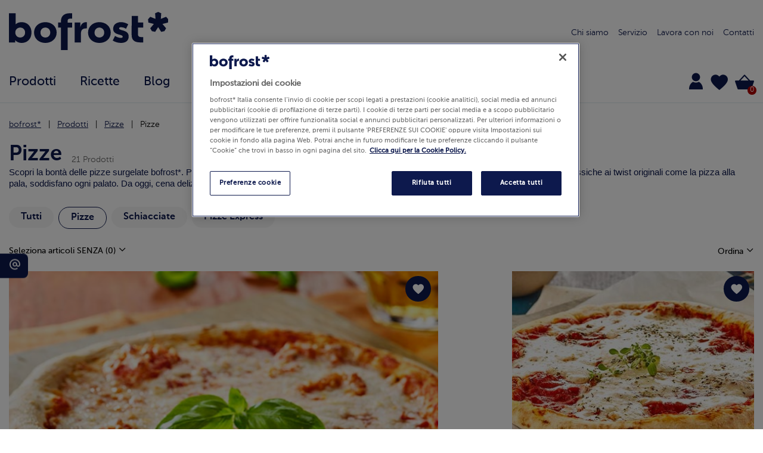

--- FILE ---
content_type: text/html;charset=UTF-8
request_url: https://www.bofrost.it/prodotti/pizze/pizze/
body_size: 22902
content:
<!DOCTYPE html>
<html lang="it" data-reject="/on/demandware.store/Sites-bofrost-it-Site/it_IT/ConsentTracking-SetSession?consent=false"
data-accept="/on/demandware.store/Sites-bofrost-it-Site/it_IT/ConsentTracking-SetSession?consent=true">
<head>



<link rel="preconnect" href="https://cdn.cookielaw.org" />

<meta charset=UTF-8 />

<meta http-equiv="x-ua-compatible" content="ie=edge" />

<meta name="viewport" content="width=device-width, initial-scale=1" />



    <title>
        Pizze surgelate di alta qualit&agrave; | Bofrost
    </title>


<meta name="description" content="Bofrost* Italia vende e distribuisce a domicilio un'ampia selezione di pizze surgelate. Consulta il catalogo online e scopri le offerte!" />

<meta name="keywords" content="" />



    
        <meta property="og:image" content="https://www.bofrost.it/on/demandware.static/Sites-bofrost-it-Site/-/default/dw37b2c7db/images/bofrost_newLogo.png">
    

    
        <meta property="og:image:width" content="0">
    

    
        <meta property="og:type" content="website">
    

    
        <meta name="twitter:card" content="summary">
    

    
        <meta name="twitter:title" content="Pizze surgelate di alta qualit&agrave; | Bofrost">
    

    
        <meta property="og:site_name" content="bofrost.it">
    

    
        <meta name="google-site-verification" content="zPhieCjwn4tITJwEp53liD5GLZGnmcNv29VZ-s9zd9M">
    

    
        <meta property="og:title" content="Pizze surgelate di alta qualit&agrave; | Surgelati Bofrost">
    

    
        <meta property="og:image:height" content="0">
    

    
        <meta property="og:description" content="Bofrost* Italia vende e distribuisce a domicilio un&#39;ampia selezione di pizze surgelate. Consulta il catalogo online e scopri le offerte!">
    

    
        <meta name="twitter:site" content="https://www.bofrost.it">
    

    
        <meta name="twitter:description" content="Bofrost* Italia vende e distribuisce a domicilio un&#39;ampia selezione di pizze surgelate. Consulta il catalogo online e scopri le offerte!">
    

    
        <meta name="robots" content="INDEX, FOLLOW">
    


<link rel="icon" type="image/png" href="/on/demandware.static/Sites-bofrost-it-Site/-/default/dwd443e3a5/images/favicons/favicon-196x196.png" sizes="196x196" />
<link rel="icon" type="image/png" href="/on/demandware.static/Sites-bofrost-it-Site/-/default/dw0e882b74/images/favicons/favicon-96x96.png" sizes="96x96" />
<link rel="icon" type="image/png" href="/on/demandware.static/Sites-bofrost-it-Site/-/default/dw5938290d/images/favicons/favicon-32x32.png" sizes="32x32" />
<link rel="icon" type="image/png" href="/on/demandware.static/Sites-bofrost-it-Site/-/default/dw361bbc41/images/favicons/favicon-16x16.png" sizes="16x16" />
<link rel="icon" type="image/png" href="/on/demandware.static/Sites-bofrost-it-Site/-/default/dwd60fcc76/images/favicons/favicon-128.png" sizes="128x128" />
<link rel="apple-touch-icon" href="/on/demandware.static/Sites-bofrost-it-Site/-/default/dwa8fe2858/images/favicons/apple-touch-icon.png" sizes="180x180" />



    <link rel="preload" as="image" href="https://www.bofrost.it/dw/image/v2/BGLH_PRD/on/demandware.static/-/Sites-IT-master-catalog/default/dw8a957883/images/17241-pizza-margherita.png?sw=400&amp;sh=400">

    <link rel="preload" as="image" href="https://www.bofrost.it/dw/image/v2/BGLH_PRD/on/demandware.static/-/Sites-IT-master-catalog/default/dw2e57d6c4/images/15317_PIZZA_MARGHERITA_VERACE_R.jpg?sw=400&amp;sh=400">

    <link rel="preload" as="image" href="https://www.bofrost.it/dw/image/v2/BGLH_PRD/on/demandware.static/-/Sites-IT-master-catalog/default/dwa6297ec1/images/19307-PIZZA-BISTROT-25-MARGHERITA-R.JPG?sw=400&amp;sh=400">

    <link rel="preload" as="image" href="https://www.bofrost.it/dw/image/v2/BGLH_PRD/on/demandware.static/-/Sites-IT-master-catalog/default/dwd1044d1a/images/19274_r.jpg?sw=400&amp;sh=400">



    


    <!-- OptanonConsentNoticeStart -->
    <script async type="text/javascript"
        src="https://cdn.cookielaw.org/consent/c1b99b2d-7106-4ae0-81fa-00bfc061226d/OtAutoBlock.js"></script>
    <script async src="https://cdn.cookielaw.org/scripttemplates/otSDKStub.js" data-document-language="true"
        type="text/javascript" charset="UTF-8" data-domain-script="c1b99b2d-7106-4ae0-81fa-00bfc061226d"></script>

    <script type="text/javascript">
        var xhr = new XMLHttpRequest();
        
        var doc = document.documentElement;
        var consentURL = doc.dataset.accept;
        var rejectURL = doc.dataset.reject;

        function OptanonWrapper() {
            OneTrust.OnConsentChanged(function(e) {
                if (e.detail.length <= 1) {
                    reject();
                } else {
                    consent();
                }
            });
        }

        function consent() {
            xhr.open('GET', consentURL, true);
            xhr.send(null)
        }

        function reject() {
            xhr.open('GET', rejectURL, true);
            xhr.send(null)
        }
    </script>
    <!-- OptanonConsentNoticeEnd -->





<link rel="preload" href="/on/demandware.static/Sites-bofrost-it-Site/-/it_IT/v1768570860614/fonts/MuseoSansCyrl-100.woff2" as="font" type="font/woff2" crossorigin>
<link rel="preload" href="/on/demandware.static/Sites-bofrost-it-Site/-/it_IT/v1768570860614/fonts/MuseoSansCyrl-300.woff2" as="font" type="font/woff2" crossorigin>
<link rel="preload" href="/on/demandware.static/Sites-bofrost-it-Site/-/it_IT/v1768570860614/fonts/MuseoSansCyrl-500.woff2" as="font" type="font/woff2" crossorigin>
<link rel="preload" href="/on/demandware.static/Sites-bofrost-it-Site/-/it_IT/v1768570860614/fonts/MuseoSansCyrl-700.woff2" as="font" type="font/woff2" crossorigin>
<link rel="preload" href="/on/demandware.static/Sites-bofrost-it-Site/-/it_IT/v1768570860614/fonts/bofrost-icon.ttf?2367v4" as="font" crossorigin>

<link rel="preload" href="/on/demandware.static/Sites-bofrost-it-Site/-/it_IT/v1768570860614/fonts/fontawesome-webfont.woff2?v=4.7.0" type="font/woff2" as="font" crossorigin>

<link rel="preload" href="/on/demandware.static/Sites-bofrost-it-Site/-/default/dwad513a9b/images/bofrost_newLogo.svg" as="image" />


<link href="/on/demandware.static/Sites-bofrost-it-Site/-/it_IT/v1768570860614/css/bofrost-UI.css" as="style" />
<link rel="stylesheet" href="/on/demandware.static/Sites-bofrost-it-Site/-/it_IT/v1768570860614/css/bofrost-UI.css" />

<link rel="preload" href="/on/demandware.static/Sites-bofrost-it-Site/-/it_IT/v1768570860614/css/global.css" as="style"
    onload="this.onload=null;this.rel='stylesheet'" />
<noscript>
    <link rel="stylesheet" href="/on/demandware.static/Sites-bofrost-it-Site/-/it_IT/v1768570860614/css/bofrost-UI.css" />
    <link rel="stylesheet" href="/on/demandware.static/Sites-bofrost-it-Site/-/it_IT/v1768570860614/css/global.css" />
</noscript>


    <link rel="preload" as="style" href="/on/demandware.static/Sites-bofrost-it-Site/-/it_IT/v1768570860614/css/pagination.css" onload="this.onload=null;this.rel='stylesheet'"  />
    <noscript>
        <link rel="stylesheet" href="/on/demandware.static/Sites-bofrost-it-Site/-/it_IT/v1768570860614/css/pagination.css" /></noscript>





    <!-- Google Tag Manager -->
<script>(function(w,d,s,l,i){w[l]=w[l]||[];w[l].push({'gtm.start':
new Date().getTime(),event:'gtm.js'});var f=d.getElementsByTagName(s)[0],
j=d.createElement(s),dl=l!='dataLayer'?'&l='+l:'';j.async=true;j.src=
'https://www.googletagmanager.com/gtm.js?id='+i+dl;f.parentNode.insertBefore(j,f);
})(window,document,'script','dataLayer','GTM-PRLHZRF');</script>
<!-- End Google Tag Manager -->









    <script>
        function waitForInit() {
            if (typeof window.initAutocomplete === 'function') {
                window.initAutocomplete();
            } else {
                setTimeout(waitForInit, 50);
            }
        }
    </script>

    <input type="hidden" value="it_IT" name="mapLocale">

    

    <script src="https://maps.googleapis.com/maps/api/js?key=AIzaSyDovItSsKFWbMEEddYSEnQ4xTWm4NW1eEM&libraries=places&callback=waitForInit&loading=async" async defer> </script>






    <script type="text/javascript">
        (function(c,w,v){function getUrlParameter(e){var t=location.search.substring(1).split("&").map(function(p){return p.split("=")}).filter(function(p){return p[0]===e});return t.length>0?decodeURIComponent(t[0][1].replace(/\+/g," ")):''}function setCookie(e,t){var r,n=w.location.host,a=n.substring(n.indexOf("."));(a.match(/\./g).length<2||".co"===a.substring(0,a.indexOf(".",1)))&&(a="."+n),r='domain='+a;var i=new Date,o=i.getTime()+31536e6;i.setTime(o);var c="expires="+i.toUTCString();v.cookie='e'+'='+'t'+';'+'c'+';'+'r'+';path=/;sameSite=none;Secure=true'}var tdclid_sn=getUrlParameter("tdclid_sn");tdclid_sn&&setCookie("tdclid_sn",tdclid_sn);var q='?org='+c.organization+'&prog='+c.programId;w.tdfallback=function(e){var t,r=v.getElementsByTagName("script")[0];(t=v.createElement("script")).src=e+q,r.parentNode.insertBefore(t,r)};
            (function(i,s,o,g,r,a,m){i['TDConversionObject']=r;i[r]=i[r]||function(){(i[r].q=i[r].q||[]).push(arguments)},i[r].l=1*new Date();a=s.createElement(o),m=s.getElementsByTagName(o)[0];a.async=1;a.src=g;m.parentNode.insertBefore(a,m)})(window,document,'script', 'https://sdk.tradedoubler.com/trsdk'+q, 'tdconv'); tdconv('init',c);
        })({organization: '2279028', programId: '314681', program: false, element: 'iframe'}, window, document);

        var trackingAllowed = false;

        var elapsed = 0;
        var interval = 50;
        var maxTime = 5000;

        var checkOneTrust = setInterval(function() {
            elapsed += interval;

            if (window.OneTrust && window.OnetrustActiveGroups) {
                clearInterval(checkOneTrust);

                const activeGroups = window.OnetrustActiveGroups || '';
                trackingAllowed = activeGroups.indexOf('C0004') !== -1; // profiling

                tdconv('tracking-consent', trackingAllowed);
            } else if (elapsed >= maxTime) {
                clearInterval(checkOneTrust);
                trackingAllowed = false;
                tdconv('tracking-consent', false);
            }
        }, interval);
    </script>

    <script src="https://swrap.tradedoubler.com/wrap?id=32394" async></script>






<!-- Marketing Cloud Analytics -->
<script type="text/javascript" async src="//510003362.collect.igodigital.com/collect.min.js"></script>
<!-- End Marketing Cloud Analytics -->




<link rel="canonical" href="https://www.bofrost.it/prodotti/pizze/pizze/" />

<script type="text/javascript">//<!--
/* <![CDATA[ (head-active_data.js) */
var dw = (window.dw || {});
dw.ac = {
    _analytics: null,
    _events: [],
    _category: "",
    _searchData: "",
    _anact: "",
    _anact_nohit_tag: "",
    _analytics_enabled: "true",
    _timeZone: "Europe/Rome",
    _capture: function(configs) {
        if (Object.prototype.toString.call(configs) === "[object Array]") {
            configs.forEach(captureObject);
            return;
        }
        dw.ac._events.push(configs);
    },
	capture: function() { 
		dw.ac._capture(arguments);
		// send to CQ as well:
		if (window.CQuotient) {
			window.CQuotient.trackEventsFromAC(arguments);
		}
	},
    EV_PRD_SEARCHHIT: "searchhit",
    EV_PRD_DETAIL: "detail",
    EV_PRD_RECOMMENDATION: "recommendation",
    EV_PRD_SETPRODUCT: "setproduct",
    applyContext: function(context) {
        if (typeof context === "object" && context.hasOwnProperty("category")) {
        	dw.ac._category = context.category;
        }
        if (typeof context === "object" && context.hasOwnProperty("searchData")) {
        	dw.ac._searchData = context.searchData;
        }
    },
    setDWAnalytics: function(analytics) {
        dw.ac._analytics = analytics;
    },
    eventsIsEmpty: function() {
        return 0 == dw.ac._events.length;
    }
};
/* ]]> */
// -->
</script>
<script type="text/javascript">//<!--
/* <![CDATA[ (head-cquotient.js) */
var CQuotient = window.CQuotient = {};
CQuotient.clientId = 'bglh-bofrost-it';
CQuotient.realm = 'BGLH';
CQuotient.siteId = 'bofrost-it';
CQuotient.instanceType = 'prd';
CQuotient.locale = 'it_IT';
CQuotient.fbPixelId = '__UNKNOWN__';
CQuotient.activities = [];
CQuotient.cqcid='';
CQuotient.cquid='';
CQuotient.cqeid='';
CQuotient.cqlid='';
CQuotient.apiHost='api.cquotient.com';
/* Turn this on to test against Staging Einstein */
/* CQuotient.useTest= true; */
CQuotient.useTest = ('true' === 'false');
CQuotient.initFromCookies = function () {
	var ca = document.cookie.split(';');
	for(var i=0;i < ca.length;i++) {
	  var c = ca[i];
	  while (c.charAt(0)==' ') c = c.substring(1,c.length);
	  if (c.indexOf('cqcid=') == 0) {
		CQuotient.cqcid=c.substring('cqcid='.length,c.length);
	  } else if (c.indexOf('cquid=') == 0) {
		  var value = c.substring('cquid='.length,c.length);
		  if (value) {
		  	var split_value = value.split("|", 3);
		  	if (split_value.length > 0) {
			  CQuotient.cquid=split_value[0];
		  	}
		  	if (split_value.length > 1) {
			  CQuotient.cqeid=split_value[1];
		  	}
		  	if (split_value.length > 2) {
			  CQuotient.cqlid=split_value[2];
		  	}
		  }
	  }
	}
}
CQuotient.getCQCookieId = function () {
	if(window.CQuotient.cqcid == '')
		window.CQuotient.initFromCookies();
	return window.CQuotient.cqcid;
};
CQuotient.getCQUserId = function () {
	if(window.CQuotient.cquid == '')
		window.CQuotient.initFromCookies();
	return window.CQuotient.cquid;
};
CQuotient.getCQHashedEmail = function () {
	if(window.CQuotient.cqeid == '')
		window.CQuotient.initFromCookies();
	return window.CQuotient.cqeid;
};
CQuotient.getCQHashedLogin = function () {
	if(window.CQuotient.cqlid == '')
		window.CQuotient.initFromCookies();
	return window.CQuotient.cqlid;
};
CQuotient.trackEventsFromAC = function (/* Object or Array */ events) {
try {
	if (Object.prototype.toString.call(events) === "[object Array]") {
		events.forEach(_trackASingleCQEvent);
	} else {
		CQuotient._trackASingleCQEvent(events);
	}
} catch(err) {}
};
CQuotient._trackASingleCQEvent = function ( /* Object */ event) {
	if (event && event.id) {
		if (event.type === dw.ac.EV_PRD_DETAIL) {
			CQuotient.trackViewProduct( {id:'', alt_id: event.id, type: 'raw_sku'} );
		} // not handling the other dw.ac.* events currently
	}
};
CQuotient.trackViewProduct = function(/* Object */ cqParamData){
	var cq_params = {};
	cq_params.cookieId = CQuotient.getCQCookieId();
	cq_params.userId = CQuotient.getCQUserId();
	cq_params.emailId = CQuotient.getCQHashedEmail();
	cq_params.loginId = CQuotient.getCQHashedLogin();
	cq_params.product = cqParamData.product;
	cq_params.realm = cqParamData.realm;
	cq_params.siteId = cqParamData.siteId;
	cq_params.instanceType = cqParamData.instanceType;
	cq_params.locale = CQuotient.locale;
	
	if(CQuotient.sendActivity) {
		CQuotient.sendActivity(CQuotient.clientId, 'viewProduct', cq_params);
	} else {
		CQuotient.activities.push({activityType: 'viewProduct', parameters: cq_params});
	}
};
/* ]]> */
// -->
</script>


   <script type="application/ld+json">
        {"@context":"http://schema.org/","@type":"ItemList","itemListElement":[{"@type":"ListItem","position":1,"url":"https://www.bofrost.it/pizza-la-margherita-IT17241.html"},{"@type":"ListItem","position":2,"url":"https://www.bofrost.it/pizza-margherita-verace-IT15317.html"},{"@type":"ListItem","position":3,"url":"https://www.bofrost.it/pizza-bistrot-25-margherita-IT19307.html"},{"@type":"ListItem","position":4,"url":"https://www.bofrost.it/pizza-bistrot-25-radicchio-di-chioggia-igp-e-asiago-dop-IT19274.html"},{"@type":"ListItem","position":5,"url":"https://www.bofrost.it/la-gran-sottile-margherita-IT19205.html"},{"@type":"ListItem","position":6,"url":"https://www.bofrost.it/pizza-vegetariana-IT15163.html"},{"@type":"ListItem","position":7,"url":"https://www.bofrost.it/pizza-tonno-e-cipolla-IT15196.html"},{"@type":"ListItem","position":8,"url":"https://www.bofrost.it/pizza-focaccia-prosciutto-e-formaggio-IT8299.html"},{"@type":"ListItem","position":9,"url":"https://www.bofrost.it/pizza-bistrot-25-bianca-con-salsiccia-e-funghi-IT17253.html"},{"@type":"ListItem","position":10,"url":"https://www.bofrost.it/pizza-diavola-IT15164.html"},{"@type":"ListItem","position":11,"url":"https://www.bofrost.it/pizza-margherita-freelife-IT17243.html"},{"@type":"ListItem","position":12,"url":"https://www.bofrost.it/pizza-alla-pala-prosciutto-cotto-funghi-e-mascarpone-IT19201.html"},{"@type":"ListItem","position":13,"url":"https://www.bofrost.it/pizza-4-formaggi-IT15197.html"},{"@type":"ListItem","position":14,"url":"https://www.bofrost.it/pizza-bistrot-25-diavola-con-spianatina-IT19306.html"}]}
    </script>


</head>
<body>

<!-- Google Tag Manager (noscript) -->
<noscript><iframe src="https://www.googletagmanager.com/ns.html?id=GTM-PRLHZRF"
height="0" width="0" style="display:none;visibility:hidden"></iframe></noscript>
<!-- End Google Tag Manager (noscript) -->


<div class="page " data-action="Search-Show" data-querystring="cgid=S34_pizze">










<header id="header" class="header bg-white fixed-top border-bottom border-color-grey4 ">
    <div class="container p-0 full-height">
        <div class="d-flex full-width full-height flex-flow-row-wrap pt-3-md py-0 justify-content-between align-items-center">
            <div class="col-xl-4 col-lg-2 col-md-3 col-6">
                <button
                        class="js-navbar-toggler cl-blue icons icon-navigation-drawer-1 size-large d-none-md mr-2 pointer"
                        type="button" aria-controls="sg-navbar-collapse" aria-expanded="false"
                        aria-label="Toggle navigation">
                </button>
                <a href="/" class="d-inline-block" title="bofrost*">
    <img class="h-6-lg h-4 m-0" src="/on/demandware.static/Sites-bofrost-it-Site/-/default/dwad513a9b/images/bofrost_newLogo.svg"
        alt="Home" />
</a>

            </div>
            <div class="justify-content-center align-items-center col-lg-3 col-3 js-hamburger-menu hamburger pointer">
                <div class="hamburger-menu"></div>
                <span class="label">Menu</span>
            </div>
            <div class="col-xl-5 col-lg-7 header-navi d-flex-md d-none">
                
    
    
            <div class="content-asset">
                <!-- dwMarker="content" dwContentID="23c889cbff2a1db31d60517c55" -->
                <div class="navi-elem">
                                   
<a href="https://www.bofrost.it/chi-siamo.html" class="text"> Chi siamo</a>
                                </div>
                                <div class="navi-elem">
<a href="https://www.bofrost.it/servizi-e-vantaggi.html" class="text"> Servizio </a>
                                   
                                </div>
                                <div class="navi-elem">
                                    <a href="https://www.bofrost.it/job.html" class="text"> Lavora con noi</a>
                                </div>
                                <div class="navi-elem">
                                    <a href="https://www.bofrost.it/contatti.html" class="text" class="text"> Contatti </a>
                                </div>
            </div> <!-- End content-asset -->
        </iselse>
    



                
            </div>
            <div class="menu-group js-menu-group py-3 col-lg-12 col-md-8 col-6 align-self-end-md">
                <div class="main-menu js-navbar-toggled row d-flex-md ">
                    <nav class="navbar navbar-expand-md col-12 d-flex">
    <ul class="list-style-none container my-0 mx-auto nav navbar-nav pt-0-md pb-0-md pt-2 pb-2" role="menu">
        
            
                
                    <li class="nav-item dropdown d-flex m-0 pt-0-md pb-0-md pt-2 pb-2 w-auto-md full-width" role="presentation">
                        <a href="/prodotti/"
                        id="P0_prodotti" class="position-relative nav-link dropdown-toggle upper-link size-regular-lg size-middle pr-4x full-width" role="button"
                        data-toggle="dropdown"
                        aria-haspopup="true" aria-expanded="false" tabindex="0">Prodotti <i class="icons icon-chevron-right d-none-md position-absolute right-0 absolute-vertical-center"></i></a>
                        
                        

<div class="fixed-dropdown dropdown-menu position-fixed bg-white left-0 right-0 py-3 px-0-md px-3 depth-z100-bottom">
    <div class="container">
        <ul class="list-style-none p-0 row mx-n3-md mx-0 full-width h-16-md full-height max-h-25 align-content-start overflow-y-auto flex-flow-column-wrap-md mt-0-md mt-4" role="menu" aria-hidden="true" aria-label="P0_prodotti">
            
                
                
                    <li class="dropdown-item col-xl-auto w-1/3-md px-3-md px-0 full-width py-0-md py-2 size-regular-lg size-middle underline-hover bg-grey5-hover" id="products-of-the-month" role="presentation">
                        <a href="/products-of-the-month/" id="products-of-the-month" role="menuitem"
                            class="dropdown-link down-link dropdown-anchor lh-regular" tabindex="-1">Promozioni e Prodotti del Mese</a>
                    </li>
                
            
                
                
            
                
                
                    <li class="dropdown-item col-xl-auto w-1/3-md px-3-md px-0 full-width py-0-md py-2 size-regular-lg size-middle underline-hover bg-grey5-hover" id="C161_integratori" role="presentation">
                        <a href="/prodotti/integratori/" id="C161_integratori" role="menuitem"
                            class="dropdown-link down-link dropdown-anchor lh-regular" tabindex="-1">Integratori</a>
                    </li>
                
            
                
                
                    <li class="dropdown-item col-xl-auto w-1/3-md px-3-md px-0 full-width py-0-md py-2 size-regular-lg size-middle underline-hover bg-grey5-hover" id="C101_novita" role="presentation">
                        <a href="/prodotti/novita/" id="C101_novita" role="menuitem"
                            class="dropdown-link down-link dropdown-anchor lh-regular" tabindex="-1">Novit&agrave;</a>
                    </li>
                
            
                
                
                    <li class="dropdown-item col-xl-auto w-1/3-md px-3-md px-0 full-width py-0-md py-2 size-regular-lg size-middle underline-hover bg-grey5-hover" id="C8_gelati" role="presentation">
                        <a href="/prodotti/gelati/" id="C8_gelati" role="menuitem"
                            class="dropdown-link down-link dropdown-anchor lh-regular" tabindex="-1">Gelati</a>
                    </li>
                
            
                
                
                    <li class="dropdown-item col-xl-auto w-1/3-md px-3-md px-0 full-width py-0-md py-2 size-regular-lg size-middle underline-hover bg-grey5-hover" id="C4_pizze" role="presentation">
                        <a href="/prodotti/pizze/" id="C4_pizze" role="menuitem"
                            class="dropdown-link down-link dropdown-anchor lh-regular" tabindex="-1">Pizze</a>
                    </li>
                
            
                
                
                    <li class="dropdown-item col-xl-auto w-1/3-md px-3-md px-0 full-width py-0-md py-2 size-regular-lg size-middle underline-hover bg-grey5-hover" id="C16_snack-e-panetteria" role="presentation">
                        <a href="/prodotti/snack-e-panetteria/" id="C16_snack-e-panetteria" role="menuitem"
                            class="dropdown-link down-link dropdown-anchor lh-regular" tabindex="-1">Snack e Panetteria</a>
                    </li>
                
            
                
                
                    <li class="dropdown-item col-xl-auto w-1/3-md px-3-md px-0 full-width py-0-md py-2 size-regular-lg size-middle underline-hover bg-grey5-hover" id="C81_cibi-dal-mondo" role="presentation">
                        <a href="/prodotti/cibi-dal-mondo/" id="C81_cibi-dal-mondo" role="menuitem"
                            class="dropdown-link down-link dropdown-anchor lh-regular" tabindex="-1">Cibi dal mondo</a>
                    </li>
                
            
                
                
                    <li class="dropdown-item col-xl-auto w-1/3-md px-3-md px-0 full-width py-0-md py-2 size-regular-lg size-middle underline-hover bg-grey5-hover" id="C20_primi-piatti" role="presentation">
                        <a href="/prodotti/primi-piatti/" id="C20_primi-piatti" role="menuitem"
                            class="dropdown-link down-link dropdown-anchor lh-regular" tabindex="-1">Primi piatti</a>
                    </li>
                
            
                
                
                    <li class="dropdown-item col-xl-auto w-1/3-md px-3-md px-0 full-width py-0-md py-2 size-regular-lg size-middle underline-hover bg-grey5-hover" id="C2_sughi-pronti" role="presentation">
                        <a href="/prodotti/sughi-pronti/" id="C2_sughi-pronti" role="menuitem"
                            class="dropdown-link down-link dropdown-anchor lh-regular" tabindex="-1">Sughi Pronti</a>
                    </li>
                
            
                
                
                    <li class="dropdown-item col-xl-auto w-1/3-md px-3-md px-0 full-width py-0-md py-2 size-regular-lg size-middle underline-hover bg-grey5-hover" id="C22_verdure-e-contorni" role="presentation">
                        <a href="/prodotti/verdure-e-contorni/" id="C22_verdure-e-contorni" role="menuitem"
                            class="dropdown-link down-link dropdown-anchor lh-regular" tabindex="-1">Verdure e contorni</a>
                    </li>
                
            
                
                
                    <li class="dropdown-item col-xl-auto w-1/3-md px-3-md px-0 full-width py-0-md py-2 size-regular-lg size-middle underline-hover bg-grey5-hover" id="C21_patate" role="presentation">
                        <a href="/prodotti/patate/" id="C21_patate" role="menuitem"
                            class="dropdown-link down-link dropdown-anchor lh-regular" tabindex="-1">Patate</a>
                    </li>
                
            
                
                
                    <li class="dropdown-item col-xl-auto w-1/3-md px-3-md px-0 full-width py-0-md py-2 size-regular-lg size-middle underline-hover bg-grey5-hover" id="C11_pesce" role="presentation">
                        <a href="/prodotti/pesce/" id="C11_pesce" role="menuitem"
                            class="dropdown-link down-link dropdown-anchor lh-regular" tabindex="-1">Pesce</a>
                    </li>
                
            
                
                
                    <li class="dropdown-item col-xl-auto w-1/3-md px-3-md px-0 full-width py-0-md py-2 size-regular-lg size-middle underline-hover bg-grey5-hover" id="C17_carne" role="presentation">
                        <a href="/prodotti/carne/" id="C17_carne" role="menuitem"
                            class="dropdown-link down-link dropdown-anchor lh-regular" tabindex="-1">Carne</a>
                    </li>
                
            
                
                
                    <li class="dropdown-item col-xl-auto w-1/3-md px-3-md px-0 full-width py-0-md py-2 size-regular-lg size-middle underline-hover bg-grey5-hover" id="C19_pasticceria" role="presentation">
                        <a href="/prodotti/pasticceria/" id="C19_pasticceria" role="menuitem"
                            class="dropdown-link down-link dropdown-anchor lh-regular" tabindex="-1">Pasticceria</a>
                    </li>
                
            
                
                
                    <li class="dropdown-item col-xl-auto w-1/3-md px-3-md px-0 full-width py-0-md py-2 size-regular-lg size-middle underline-hover bg-grey5-hover" id="C5_biologico" role="presentation">
                        <a href="/prodotti/biologico/" id="C5_biologico" role="menuitem"
                            class="dropdown-link down-link dropdown-anchor lh-regular" tabindex="-1">Biologico</a>
                    </li>
                
            
                
                
                    <li class="dropdown-item col-xl-auto w-1/3-md px-3-md px-0 full-width py-0-md py-2 size-regular-lg size-middle underline-hover bg-grey5-hover" id="C7_i-freschi" role="presentation">
                        <a href="/prodotti/i-freschi/" id="C7_i-freschi" role="menuitem"
                            class="dropdown-link down-link dropdown-anchor lh-regular" tabindex="-1">I Freschi</a>
                    </li>
                
            
                
                
                    <li class="dropdown-item col-xl-auto w-1/3-md px-3-md px-0 full-width py-0-md py-2 size-regular-lg size-middle underline-hover bg-grey5-hover" id="C18_vegetariano-e-vegano" role="presentation">
                        <a href="/prodotti/mylife/" id="C18_vegetariano-e-vegano" role="menuitem"
                            class="dropdown-link down-link dropdown-anchor lh-regular" tabindex="-1">MyLife</a>
                    </li>
                
            
                
                
                    <li class="dropdown-item col-xl-auto w-1/3-md px-3-md px-0 full-width py-0-md py-2 size-regular-lg size-middle underline-hover bg-grey5-hover" id="C3_senza-glutine" role="presentation">
                        <a href="/prodotti/senza-glutine/" id="C3_senza-glutine" role="menuitem"
                            class="dropdown-link down-link dropdown-anchor lh-regular" tabindex="-1">Senza Glutine</a>
                    </li>
                
            
                
                
                    <li class="dropdown-item col-xl-auto w-1/3-md px-3-md px-0 full-width py-0-md py-2 size-regular-lg size-middle underline-hover bg-grey5-hover" id="C9_alta-gastronomia" role="presentation">
                        <a href="/prodotti/alta-gastronomia/" id="C9_alta-gastronomia" role="menuitem"
                            class="dropdown-link down-link dropdown-anchor lh-regular" tabindex="-1">Alta gastronomia</a>
                    </li>
                
            
                
                
                    <li class="dropdown-item col-xl-auto w-1/3-md px-3-md px-0 full-width py-0-md py-2 size-regular-lg size-middle underline-hover bg-grey5-hover" id="C13_caffe-capsule-e-tisane" role="presentation">
                        <a href="/prodotti/caffe-capsule-e-tisane/" id="C13_caffe-capsule-e-tisane" role="menuitem"
                            class="dropdown-link down-link dropdown-anchor lh-regular" tabindex="-1">Caff&egrave; Capsule e Tisane</a>
                    </li>
                
            
                
                
                    <li class="dropdown-item col-xl-auto w-1/3-md px-3-md px-0 full-width py-0-md py-2 size-regular-lg size-middle underline-hover bg-grey5-hover" id="C6_la-carta-dei-vini" role="presentation">
                        <a href="/prodotti/la-carta-dei-vini/" id="C6_la-carta-dei-vini" role="menuitem"
                            class="dropdown-link down-link dropdown-anchor lh-regular" tabindex="-1">La Carta dei Vini</a>
                    </li>
                
            
                
                
                    <li class="dropdown-item col-xl-auto w-1/3-md px-3-md px-0 full-width py-0-md py-2 size-regular-lg size-middle underline-hover bg-grey5-hover" id="C12_accessori-cucina" role="presentation">
                        <a href="/prodotti/accessori-cucina/" id="C12_accessori-cucina" role="menuitem"
                            class="dropdown-link down-link dropdown-anchor lh-regular" tabindex="-1">Accessori cucina</a>
                    </li>
                
            
                
                
                    <li class="dropdown-item col-xl-auto w-1/3-md px-3-md px-0 full-width py-0-md py-2 size-regular-lg size-middle underline-hover bg-grey5-hover" id="C14_offerte" role="presentation">
                        <a href="/prodotti/offerte/" id="C14_offerte" role="menuitem"
                            class="dropdown-link down-link dropdown-anchor lh-regular" tabindex="-1">Offerte</a>
                    </li>
                
            
        </ul>
    </div>
</div>

                    </li>
                
            
                
                    <li class="nav-item dropdown d-flex m-0 pt-0-md pb-0-md pt-2 pb-2 w-auto-md full-width" role="presentation">
                        <a href="/ricette/"
                        id="R0_ricette" class="position-relative nav-link dropdown-toggle upper-link size-regular-lg size-middle pr-4x full-width" role="button"
                        data-toggle="dropdown"
                        aria-haspopup="true" aria-expanded="false" tabindex="0">Ricette <i class="icons icon-chevron-right d-none-md position-absolute right-0 absolute-vertical-center"></i></a>
                        
                        

<div class="fixed-dropdown dropdown-menu position-fixed bg-white left-0 right-0 py-3 px-0-md px-3 depth-z100-bottom">
    <div class="container">
        <ul class="list-style-none p-0 row mx-n3-md mx-0 full-width h-16-md full-height max-h-25 align-content-start overflow-y-auto flex-flow-column-wrap-md mt-0-md mt-4" role="menu" aria-hidden="true" aria-label="R0_ricette">
            
                
                
                    <li class="dropdown-item col-xl-auto w-1/3-md px-3-md px-0 full-width py-0-md py-2 size-regular-lg size-middle underline-hover bg-grey5-hover" id="R1_antipasti" role="presentation">
                        <a href="/ricette/antipasti/" id="R1_antipasti" role="menuitem"
                            class="dropdown-link down-link dropdown-anchor lh-regular" tabindex="-1">Antipasti</a>
                    </li>
                
            
                
                
                    <li class="dropdown-item col-xl-auto w-1/3-md px-3-md px-0 full-width py-0-md py-2 size-regular-lg size-middle underline-hover bg-grey5-hover" id="R2_primi-piatti" role="presentation">
                        <a href="/ricette/primi-piatti/" id="R2_primi-piatti" role="menuitem"
                            class="dropdown-link down-link dropdown-anchor lh-regular" tabindex="-1">Primi piatti</a>
                    </li>
                
            
                
                
                    <li class="dropdown-item col-xl-auto w-1/3-md px-3-md px-0 full-width py-0-md py-2 size-regular-lg size-middle underline-hover bg-grey5-hover" id="R3_secondi-piatti" role="presentation">
                        <a href="/ricette/secondi-piatti/" id="R3_secondi-piatti" role="menuitem"
                            class="dropdown-link down-link dropdown-anchor lh-regular" tabindex="-1">Secondi piatti</a>
                    </li>
                
            
                
                
                    <li class="dropdown-item col-xl-auto w-1/3-md px-3-md px-0 full-width py-0-md py-2 size-regular-lg size-middle underline-hover bg-grey5-hover" id="R4_contorni" role="presentation">
                        <a href="/ricette/contorni/" id="R4_contorni" role="menuitem"
                            class="dropdown-link down-link dropdown-anchor lh-regular" tabindex="-1">Contorni</a>
                    </li>
                
            
                
                
                    <li class="dropdown-item col-xl-auto w-1/3-md px-3-md px-0 full-width py-0-md py-2 size-regular-lg size-middle underline-hover bg-grey5-hover" id="R5_dolci-e-dessert" role="presentation">
                        <a href="/ricette/dolci-e-dessert/" id="R5_dolci-e-dessert" role="menuitem"
                            class="dropdown-link down-link dropdown-anchor lh-regular" tabindex="-1">Dolci e Dessert</a>
                    </li>
                
            
                
                
                    <li class="dropdown-item col-xl-auto w-1/3-md px-3-md px-0 full-width py-0-md py-2 size-regular-lg size-middle underline-hover bg-grey5-hover" id="R6_ricette-calendario" role="presentation">
                        <a href="/ricette/ricette-calendario/" id="R6_ricette-calendario" role="menuitem"
                            class="dropdown-link down-link dropdown-anchor lh-regular" tabindex="-1">Ricette Calendario</a>
                    </li>
                
            
                
                
                    <li class="dropdown-item col-xl-auto w-1/3-md px-3-md px-0 full-width py-0-md py-2 size-regular-lg size-middle underline-hover bg-grey5-hover" id="R8_halloween" role="presentation">
                        <a href="/ricette/halloween/" id="R8_halloween" role="menuitem"
                            class="dropdown-link down-link dropdown-anchor lh-regular" tabindex="-1">Halloween</a>
                    </li>
                
            
        </ul>
    </div>
</div>

                    </li>
                
            
                
                    <li class="nav-item dropdown d-flex m-0 pt-0-md pb-0-md pt-2 pb-2 w-auto-md full-width" role="presentation">
                        <a href="/blog/"
                        id="2_Blog" class="position-relative nav-link dropdown-toggle upper-link size-regular-lg size-middle pr-4x full-width" role="button"
                        data-toggle="dropdown"
                        aria-haspopup="true" aria-expanded="false" tabindex="0">Blog <i class="icons icon-chevron-right d-none-md position-absolute right-0 absolute-vertical-center"></i></a>
                        
                        

<div class="fixed-dropdown dropdown-menu position-fixed bg-white left-0 right-0 py-3 px-0-md px-3 depth-z100-bottom">
    <div class="container">
        <ul class="list-style-none p-0 row mx-n3-md mx-0 full-width h-16-md full-height max-h-25 align-content-start overflow-y-auto flex-flow-column-wrap-md mt-0-md mt-4" role="menu" aria-hidden="true" aria-label="2_Blog">
            
                
                
                    <li class="dropdown-item col-xl-auto w-1/3-md px-3-md px-0 full-width py-0-md py-2 size-regular-lg size-middle underline-hover bg-grey5-hover" id="Curiosita_prodotti_bofrost" role="presentation">
                        <a href="/blog-news-e-promozioni/" id="Curiosita_prodotti_bofrost" role="menuitem"
                            class="dropdown-link down-link dropdown-anchor lh-regular" tabindex="-1">Curiosit&agrave; e prodotti bofrost*</a>
                    </li>
                
            
                
                
                    <li class="dropdown-item col-xl-auto w-1/3-md px-3-md px-0 full-width py-0-md py-2 size-regular-lg size-middle underline-hover bg-grey5-hover" id="Sostenibilita" role="presentation">
                        <a href="/blog-sostenibilita/" id="Sostenibilita" role="menuitem"
                            class="dropdown-link down-link dropdown-anchor lh-regular" tabindex="-1">Sostenibilit&agrave;</a>
                    </li>
                
            
                
                
                    <li class="dropdown-item col-xl-auto w-1/3-md px-3-md px-0 full-width py-0-md py-2 size-regular-lg size-middle underline-hover bg-grey5-hover" id="Surgelati_e_benessere" role="presentation">
                        <a href="/blog-surgelati-e-benessere/" id="Surgelati_e_benessere" role="menuitem"
                            class="dropdown-link down-link dropdown-anchor lh-regular" tabindex="-1">Surgelati e benessere</a>
                    </li>
                
            
        </ul>
    </div>
</div>

                    </li>
                
            
                
                    <li class="nav-item pt-0-md pb-0-md pt-2 pb-2 w-auto-md full-width" role="presentation">
                        <a href="https://www.bofrost.it/servizi-e-vantaggi.html"
                        id="3_Valori" class="nav-link size-regular-lg size-middle pr-4x full-width whitespace-nowrap" role="link"
                        tabindex="0">I nostri valori</a>
                    </li>
                
            
                
                    <li class="nav-item dropdown d-flex m-0 pt-0-md pb-0-md pt-2 pb-2 w-auto-md full-width" role="presentation">
                        <a href="https://www.bofrost.it/info-download.html"
                        id="4_InfoCataloghi" class="position-relative nav-link dropdown-toggle upper-link size-regular-lg size-middle pr-4x full-width" role="button"
                        data-toggle="dropdown"
                        aria-haspopup="true" aria-expanded="false" tabindex="0">Info &amp; cataloghi <i class="icons icon-chevron-right d-none-md position-absolute right-0 absolute-vertical-center"></i></a>
                        
                        

<div class="fixed-dropdown dropdown-menu position-fixed bg-white left-0 right-0 py-3 px-0-md px-3 depth-z100-bottom">
    <div class="container">
        <ul class="list-style-none p-0 row mx-n3-md mx-0 full-width h-16-md full-height max-h-25 align-content-start overflow-y-auto flex-flow-column-wrap-md mt-0-md mt-4" role="menu" aria-hidden="true" aria-label="4_InfoCataloghi">
            
                
                
                    <li class="dropdown-item col-xl-auto w-1/3-md px-3-md px-0 full-width py-0-md py-2 size-regular-lg size-middle underline-hover bg-grey5-hover" id="0_Cataloghi" role="presentation">
                        <a href="https://www.bofrost.it/info-download.html" id="0_Cataloghi" role="menuitem"
                            class="dropdown-link down-link dropdown-anchor lh-regular" tabindex="-1">Cataloghi</a>
                    </li>
                
            
                
                
                    <li class="dropdown-item col-xl-auto w-1/3-md px-3-md px-0 full-width py-0-md py-2 size-regular-lg size-middle underline-hover bg-grey5-hover" id="19_bofrost_club" role="presentation">
                        <a href="https://www.bofrost.it/bofrost-club.html" id="19_bofrost_club" role="menuitem"
                            class="dropdown-link down-link dropdown-anchor lh-regular" tabindex="-1">bofrost*Club</a>
                    </li>
                
            
                
                
                    <li class="dropdown-item col-xl-auto w-1/3-md px-3-md px-0 full-width py-0-md py-2 size-regular-lg size-middle underline-hover bg-grey5-hover" id="1_Newsletter" role="presentation">
                        <a href="https://www.bofrost.it/iscrizione-newsletter.html" id="1_Newsletter" role="menuitem"
                            class="dropdown-link down-link dropdown-anchor lh-regular" tabindex="-1">Newsletter</a>
                    </li>
                
            
                
                
                    <li class="dropdown-item col-xl-auto w-1/3-md px-3-md px-0 full-width py-0-md py-2 size-regular-lg size-middle underline-hover bg-grey5-hover" id="2_DomandeRisposte" role="presentation">
                        <a href="https://www.bofrost.it/faq.html" id="2_DomandeRisposte" role="menuitem"
                            class="dropdown-link down-link dropdown-anchor lh-regular" tabindex="-1">Domande e risposte</a>
                    </li>
                
            
                
                
                    <li class="dropdown-item col-xl-auto w-1/3-md px-3-md px-0 full-width py-0-md py-2 size-regular-lg size-middle underline-hover bg-grey5-hover" id="3_InformazioniNutrizionali" role="presentation">
                        <a href="https://www.bofrost.it/ricerca-prodotti-per-ingrediente.html" id="3_InformazioniNutrizionali" role="menuitem"
                            class="dropdown-link down-link dropdown-anchor lh-regular" tabindex="-1">Informazioni nutrizionali</a>
                    </li>
                
            
                
                
                    <li class="dropdown-item col-xl-auto w-1/3-md px-3-md px-0 full-width py-0-md py-2 size-regular-lg size-middle underline-hover bg-grey5-hover" id="4_Contatti" role="presentation">
                        <a href="https://www.bofrost.it/contatti.html" id="4_Contatti" role="menuitem"
                            class="dropdown-link down-link dropdown-anchor lh-regular" tabindex="-1">Contatti</a>
                    </li>
                
            
                
                
                    <li class="dropdown-item col-xl-auto w-1/3-md px-3-md px-0 full-width py-0-md py-2 size-regular-lg size-middle underline-hover bg-grey5-hover" id="5_Job" role="presentation">
                        <a href="https://www.bofrost.it/job.html" id="5_Job" role="menuitem"
                            class="dropdown-link down-link dropdown-anchor lh-regular" tabindex="-1">Lavora con noi</a>
                    </li>
                
            
                
                
                    <li class="dropdown-item col-xl-auto w-1/3-md px-3-md px-0 full-width py-0-md py-2 size-regular-lg size-middle underline-hover bg-grey5-hover" id="14_Por_Fesr" role="presentation">
                        <a href="https://www.bofrost.it/porfesr.html" id="14_Por_Fesr" role="menuitem"
                            class="dropdown-link down-link dropdown-anchor lh-regular" tabindex="-1">Por Fesr</a>
                    </li>
                
            
        </ul>
    </div>
</div>

                    </li>
                
            
        
        
    <li class="pb-2 pt-3 nav-item icons icon-profile d-none-md size-regular before-vertical-middle cl-blue" role="menuitem">
        <a href="https://www.bofrost.it/login/" class="family-regular size-regular" data-toggle="modal" data-target="#modalLogin">
           Login
        </a>
    </li>
    

        

    </ul>
    <div class="d-flex-md d-none justify-content-center align-items-center search-component">
        <form class="search-products-form full-width" role="search" action="/search/" method="get"
    name="simpleSearch">
    <button type="button" name="search-button" class="search-lens menu icon-font icon-search size-large-lg size-regular cl-blue pointer"
        aria-label="Submit search keywords">
    </button>

    <input class="search-products-input form-control js-search-field no-border h-4 size-regular-lg size-medium pl-3 pr-3" type="text" name="q" value=""
        placeholder="Cerca il prodotto o il codice prodotto che preferisci" role="combobox"
        aria-describedby="search-assistive-text" aria-haspopup="listbox" aria-owns="search-results"
        aria-expanded="false" aria-autocomplete="list" aria-activedescendant="" aria-controls="search-results"
        aria-label="Inserisci parola chiave o numero articolo" autocomplete="off" />

    <button type="button" name="reset-button" class="reset js-reset-button icon-font icon-close size-large-lg size-medium position-fixed cl-blue pointer right-0 mr-4"
        aria-label="Clear search keywords">
    </button>

    <div class="suggestions-wrapper position-relative" data-url="/on/demandware.store/Sites-bofrost-it-Site/it_IT/SearchServices-GetSuggestions?q="></div>
    <input type="hidden" value="it_IT" name="lang" />
</form>
    </div>
</nav>

                </div>
                <div class="menu-group-right d-flex justify-content-end align-items-center" data-loginopenmodal="false">
                    <span class="d-none-md search-lens-mobile menu icons icon-search size-large cl-blue pointer">
                    </span>

                    <span>
                        



                    </span>

                    <span class="show-md d-none">
                        



    <div class="user">
        <button type="button" class="account icons icon-profile cl-blue size-big-lg size-large pointer" id="loginModalButton"
            data-toggle="modal" data-target="#modalLogin"
            aria-label="Login to your account">
        </button>
    </div>


                    </span>

                    <a class="wishlist icons icon-heart cl-blue size-big-lg size-large"
                       href="https://www.bofrost.it/user-wishlist/"
                       aria-label="Preferiti" role="button">
                    </a>

                    <div class="js-minicart" data-action-url="/on/demandware.store/Sites-bofrost-it-Site/it_IT/Cart-MiniCartShow">
                        












































<div class="minicart-total position-relative">
    <div class="dropdown user-selector dropleft" tabindex="0">
        <span class="dropdown-user dropdown-toggle" id="dropdownCart" data-toggle="dropdown" aria-haspopup="true" aria-expanded="false">
    <a class="js-minicart-icon icons icon-shopping-cart-2 size-big-lg size-large position-relative d-block"
       href="https://www.bofrost.it/cart/"
       title="Cart 0 Items"
       aria-label="Cart 0 Items"
       aria-haspopup="true">
        <span class="js-minicart-quantity badge-medium-md badge-small">
            0
        </span>
    </a>
</span>

        <div class="dropdown-menu dropdown-standard-right scrollMinicart js-minicart-content" aria-labelledby="dropdownCart">
            <div class="js-minicart-products d-flex justify-content-center w-23" role="menu"
                aria-label="My account navigation" aria-hidden="true">
                <div class="js-containerProductMiniCart full-width">
                        












































        <div class="emptyCart text-center size-small family-light mb-2">
    Non hai prodotti al carrello
</div>
<div class="d-flex justify-content-around">
    <a href="/cart/" class="bofrost-button">Vai ai prodotti</a>
</div>

    </iselse>

                </div>
            </div>
        </div>
    </div>
</div>
<div class="cart-json hidden" data-cart="{&quot;itemsquantities&quot;:[]}">
    <!--empty-->
</div>

                    </div>
                </div>
            </div>
        </div>
    </div>

    <div class="d-none js-search-mobile bg-white depth-z100-bottom">
        <form class="search-products-form py-3 px-0 container bg-white position-relative" role="search" action="/search/" method="get" name="simpleSearchMobile">

    <input class="search-products-input form-control js-search-field no-border h-4 size-regular-lg size-medium pr-6" type="text" name="q" value=""
        placeholder="Cerca il prodotto o il codice prodotto che preferisci" role="combobox"
        aria-describedby="search-assistive-text" aria-haspopup="listbox" aria-owns="search-results"
        aria-expanded="false" aria-autocomplete="list" aria-activedescendant="" aria-controls="search-results"
        aria-label="Inserisci parola chiave o numero articolo" autocomplete="off" />

    <button type="button" name="reset-button" class="reset js-reset-button mr-3 icon-font icon-close size-large-lg size-medium position-absolute right-0 cl-blue pointer"
        aria-label="Clear search keywords">
    </button>

    <div class="suggestions-wrapper position-relative" data-url="/on/demandware.store/Sites-bofrost-it-Site/it_IT/SearchServices-GetSuggestions?q="></div>
    <input type="hidden" value="it_IT" name="lang" />
</form>
    </div>

    
</header>
<div class="modal fade scroll" id="modalLogin" tabindex="-1" role="dialog" aria-labelledby="modalLoginLabel" aria-hidden="true" data-error="Non &egrave; possibile completare questa operazione. Riprova in seguito.">
    <div class="modal-dialog" role="document">
        <div class="modal-content overflow-hidden">
            <div class="modal-header">
                <button type="button" class="close icon-close icons pointer" data-dismiss="modal" aria-label="Close"></button>
                <div class="bofrost-title-large text-center" id="modalLoginLabel">Login</div>
            </div>
            <div class="modal-body p-0">
                

<div class="account-login-form">
    <div class="login-form p-4 pt-0">
        

<div class="loginContainer">
    <p class="bofrost-paragraph cl-blue text-center family-light mb-4">
        Inserisci e-mail e password per accedere alla Mia bofrost* oppure utilizza uno dei tuoi social network preferiti.
    </p>

    
        


<form action="" class="login-oauth d-flex justify-content-between pl-4 pr-4" method="post" name="login-oauth-form">
    
        <div class="form-group mx-auto">
            <a href="https://www.bofrost.it/on/demandware.store/Sites-bofrost-it-Site/it_IT/Login-OAuthLogin?oauthProvider=Facebook_IT&amp;oauthLoginTargetEndPoint=4" class="bofrost-button pt-1 pb-1 bg-facebook border-color-facebook bg-white-hover size-small-md size-tiny cl-facebook-hover"
               role="button" aria-pressed="true">
                <i class="fa fa-facebook" aria-hidden="true"></i>
                facebook
            </a>
        </div>
    

    
       <div class="form-group mx-auto">
            <a href="https://www.bofrost.it/on/demandware.store/Sites-bofrost-it-Site/it_IT/Login-OAuthLogin?oauthProvider=Google_IT&amp;oauthLoginTargetEndPoint=4" class="bofrost-button pt-1 pb-1 bg-google border-color-google bg-white-hover size-small-md size-tiny cl-google-hover"
               role="button" aria-pressed="true">
                <i class="fa fa-google" aria-hidden="true"></i>
                google
            </a>
        </div>
    
</form>

    
    <form action="/on/demandware.store/Sites-bofrost-it-Site/it_IT/Account-Login" class="d-flex flex-wrap js-login" method="POST" name="login-form">
    <div class="form-group full-width required">
        <input type="email" required aria-required="true" class="form-control required" aria-describedby="form-email-error" name="loginEmail" placeholder="E-mail" />
        <div class="invalid-feedback" id="form-email-error"></div>
    </div>

    <div class="form-group full-width required">
        <input type="password" required aria-required="true"
            class="inputLogin form-control js-form-password required" aria-describedby="form-password-error"
            name="loginPassword" placeholder="Password" autocomplete="on" />
        <span class="eyePassword pointer js-eyePasswordNotShow">
            <i class="fa fa-eye-slash " aria-hidden="true" style="font-size: 1.3em"></i>
        </span>
        <span class="eyePassword pointer d-none js-eyePasswordShow">
            <i class="fa fa-eye" aria-hidden="true" style="font-size: 1.3em"></i>
        </span>
        <div class="invalid-feedback" id="form-password-error"></div>
    </div>

    <div class="form-group full-width remember-me">
        <input type="checkbox" class="custom-control-input" id="rememberMeModal" name="loginRememberMe" value="true"
             />
        <label for="rememberMeModal">
            Memorizza accesso
        </label>
    </div>

    
    <input type="hidden" name="csrf_token" value="bc0JQ1mJ-M6CkxE6mhpUxIVAatu_DImJ--j_DtfEXqwy9xgrnXa_x2zxMxnBDbPwi6hagBFUltpsr6QeoDKjV1-fPemsOH2mq9740C4qjgJKr4bEmxbHrveB2_fEpC0eyt23vFxOW_0hAtc3SqBYIkzXr943a5No7IZgHvxbdY7vuHxo3eE=" />
    <div class="form-group d-flex full-width justify-content-center m-0">
        <button type="submit" class="bofrost-button">ENTRA</button>
    </div>
</form>

</div>


        <div class="js-reset-modal-password d-none">
    <p class="bofrost-paragraph cl-blue text-center family-light mb-4">
        Inserisci la tua email e segui le istruzioni che ti invieremo per reimpostare la password. Se non trovi l&rsquo;email, controlla nello spam.
    </p>

    <div class="js-response-reset-modal-password d-none family-light text-center cl-blue mb-2 px-2"></div>
    <form class="reset-password-form-modal flex-wrap justify-content-center" action="/on/demandware.store/Sites-bofrost-it-Site/it_IT/Account-PasswordResetDialogForm" method="POST"
    name="email-form" id="email-form">
    <div class="form-group full-width required">
        <input type="email" class="form-control inputLogin" name="loginEmail" aria-describedby="emailHelp"
            placeholder="E-mail" />
        <div class="invalid-feedback"></div>
    </div>
    <div class="send-email-btn full-width form-group d-flex justify-content-center mb-3">
        <button type="submit" class="bofrost-button pointer loginModalButton">
            RECUPERA
        </button>
    </div>

    <a href="#" class="js-login-modal text-center mt-2 d-block family-light size-small">
        Accedi
    </a>
</form>

</div>


        <div class="modal fade" id="requestPasswordResetModal" tabindex="-1" role="dialog" aria-labelledby="requestPasswordResetModal">
    <div class="modal-dialog" role="document">
        <div class="modal-content">
            <div class="modal-header">
                <h2 class="modal-title request-password-title">Hai dimenticato la password</h2>
                <button type="button" class="close" data-dismiss="modal" aria-label="Close"><span aria-hidden="true">&times;</span></button>
            </div>

            <div class="modal-body">
                <form class="d-flex flex-column text-center reset-password-form" action="/on/demandware.store/Sites-bofrost-it-Site/it_IT/Account-PasswordResetDialogForm?mobile=" method="POST" name="email-form" id="email-form">
    <div class="request-password-body">
        <div class="form-group required">
            <input
                id="reset-password-email"
                type="email"
                class="form-control w-18"
                name="loginEmail"
                aria-describedby="emailHelp"
                placeholder="E-mail">
            <div class="invalid-feedback"></div>
        </div>
    </div>
    <div class="row-1 u-align-center send-email-btn">
        <div class="modulo-control">
            <button
                    type="submit"
                    id="submitEmailButton"
                    class="save-changes bofrost-button">
                Invia
            </button>
        </div>
    </div>
</form>
            </div>
        </div>
    </div>
</div>

    </div>
    <div class="forgot-password pt-0 p-4 text-center">
    <a href="#" class="family-light size-small js-password-reset"
       title="password dimenticata?" style="cursor: pointer;">
        Hai dimenticato la password?
    </a>
</div>

    <div class="bg-grey11 full-width p-4 text-center">
    <div class="bofrost-title-medium mb-4">Nuovo in bofrost*?</div>
    <a href="https://www.bofrost.it/nuova-registrazione/"
       class="bofrost-button-secondary registrationModalButton">REGISTRATI ORA</a>
</div>

</div>

            </div>
        </div>
    </div>
</div>



<div id="activePromotionModal" class="modal" tabindex="-1" aria-modal="true" role="dialog">
    <div class="modal-dialog modal-dialog-centered" role="document">
        <div class="modal-content">
            <div class="modal-header">
                <button type="button" class="close pull-right" data-dismiss="modal">
                    <span aria-hidden="true">&times;</span>
                    <span class="sr-only"> </span>
                </button>
            </div>
            <div class="modal-body pt-0 text-center">
                <div class="description-promotion pb-4"></div>
                <div class="px-5">
                    
                </div>

            </div>
            <div class="modal-footer flex-column mx-5 mx-8-md">
                <a class="bofrost-button text-center d-block mb-4 back-to-shop"
   href="javascript:void(0)">
    Scopri
</a>
<button class="bofrost-button-secondary d-block full-width" data-dismiss="modal">
    Continua a fare acquisti
</button>

            </div>
        </div>
    </div>
</div>


<div role="main" id="maincontent">

    

    






<div class="container search-results py-4 js-search-results" data-action-ajax="https://www.bofrost.it/on/demandware.store/Sites-bofrost-it-Site/it_IT/Search-ShowAjax" data-params-ajax="cgid=S34_pizze">
    <!-- Breadcrumbs -->
    <div class="breadcrumbs col p-0 mt-n2">
        <ul class="list-style-none px-0 mx-0 breadcrumb-list">
    
        <li>
            
                    <a class="text-underline" href="https://www.bofrost.it/">bofrost*</a>
                </iselse>
            
        </li>
    
        <li>
            
                    <a class="text-underline" href="https://www.bofrost.it/prodotti/">Prodotti</a>
                </iselse>
            
        </li>
    
        <li>
            
                    <a class="text-underline" href="https://www.bofrost.it/prodotti/pizze/">Pizze</a>
                </iselse>
            
        </li>
    
        <li>
            
                Pizze
                
        </li>
    
</ul>

    </div>
    <div class="row plp-category-name">
        <div class="col-12">
            
            
                
                
                
                
                
                

                
                <div class="category-name-container d-flex align-items-end">
                    <h1 class="category-name bofrost-title-large js-category-name" data-cat="Pizze">
                        Pizze
                    </h1>
                    <span class="count mb-1 ml-3 cl-grey10 size-small family-light">
                        
                            21 Prodotti
                        
                    </span>
                </div>

                <div class="description top-description col-12 p-0 cl-blue">
                    <p><span style="font-size:11pt"><span style="line-height:115%"><span style="font-family:&quot;Arial&quot;,sans-serif">Scopri la bont&agrave; delle pizze surgelate bofrost*. Perfette per chi ama il buon cibo ma ha poco tempo. Con una vasta scelta di gusti e impasti, dalle classiche ai twist originali come la pizza alla pala, soddisfano ogni palato. Da oggi, cena deliziosa e veloce &egrave; garantita. Ordina ora e goditi il gusto autentico a portata di freezer! 🍕✨</span></span></span></p>
                </div>

                
        </div>
    </div>

    <div class="row">
        
        <div class="refinement-bar col-12 mb-3">
            

<div class="refinements js-refinements row justify-content-between">
    

        
            <div class="col-12 categories" id="refinement-categoria">
                

                <ul
                    class="list-style-none values content d-flex flex-flow-row-wrap overflow-auto full-width py-1 p-0 mb-4">
                    
    
        <li class="slide mt-2 mr-2">
            <a href="https://www.bofrost.it/prodotti/pizze/" class="refinement-a">
                <button
                        data-href="https://www.bofrost.it/on/demandware.store/Sites-bofrost-it-Site/it_IT/Search-ShowAjax?cgid=C4_pizze"
                        data-url="https://www.bofrost.it/prodotti/pizze/"
                        class="refinement-btn js-refinement-btn bofrost-button-menu  "
                
                >
                
                
                <span title="Filtra per Categoria: Pizze" aria-hidden="true">
                    Tutti
                </span>
                </button>
            </a>

            
            
            
    
        <li class="slide mt-2 mr-2">
            <a href="https://www.bofrost.it/prodotti/pizze/pizze/" class="refinement-a">
                <button
                        data-href="https://www.bofrost.it/on/demandware.store/Sites-bofrost-it-Site/it_IT/Search-ShowAjax?cgid=S34_pizze"
                        data-url="https://www.bofrost.it/prodotti/pizze/pizze/"
                        class="refinement-btn js-refinement-btn bofrost-button-menu selected "
                
                >
                
                
                <span title="Filtro applicato per Categoria: Pizze" aria-hidden="true">
                    Pizze
                </span>
                </button>
            </a>

            
            
            

        </li>
    

    
        <li class="slide mt-2 mr-2">
            <a href="https://www.bofrost.it/prodotti/pizze/schiacciate/" class="refinement-a">
                <button
                        data-href="https://www.bofrost.it/on/demandware.store/Sites-bofrost-it-Site/it_IT/Search-ShowAjax?cgid=S13_schiacciate"
                        data-url="https://www.bofrost.it/prodotti/pizze/schiacciate/"
                        class="refinement-btn js-refinement-btn bofrost-button-menu  "
                
                >
                
                
                <span title="Filtra per Categoria: Schiacciate" aria-hidden="true">
                    Schiacciate
                </span>
                </button>
            </a>

            
            
            

        </li>
    

    
        <li class="slide mt-2 mr-2">
            <a href="https://www.bofrost.it/prodotti/pizze/pizze-express/" class="refinement-a">
                <button
                        data-href="https://www.bofrost.it/on/demandware.store/Sites-bofrost-it-Site/it_IT/Search-ShowAjax?cgid=S8_pizze-express"
                        data-url="https://www.bofrost.it/prodotti/pizze/pizze-express/"
                        class="refinement-btn js-refinement-btn bofrost-button-menu  "
                
                >
                
                
                <span title="Filtra per Categoria: Pizze Express" aria-hidden="true">
                    Pizze Express
                </span>
                </button>
            </a>

            
            
            

        </li>
    


        </li>
    


                </ul>

            </div>
        
        
    

        
        
    

        
        
            <div class="col-md-4 col-6 refinements-col">
                

<button class="filter-by btn dropdown-toggle size-small no-bold" id="dropdownFilterMenu" data-toggle="dropdown" type="button"
    aria-expanded="false">
    Seleziona articoli SENZA
    <span class="js-filter-number">(0)</span>
    <i class="icons icon-chevron-down"></i>
</button>
<ul class="list-style-none px-0 mx-0 values content d-none dropdown-menu position-absolute top-100 w-18 left-0 z-index-dropdown depth-z100-bottom bg-grey11 cl-blue p-3 text-left" aria-labelledby="dropdownFilterMenu">
    
        <li class="col-sm-4 col-md-12 ">
    <button data-href="/on/demandware.store/Sites-bofrost-it-Site/it_IT/Search-ShowAjax?cgid=S34_pizze&amp;prefn1=allergens&amp;prefv1=Arachidi&amp;prefn2=exclusiveProduct&amp;prefv2=false&amp;exclude=true" data-url="/prodotti/pizze/pizze/?prefn1=allergens&amp;prefv1=Arachidi&amp;prefn2=exclusiveProduct&amp;prefv2=false" data-filter-value="arachidi" class="refinement-btn text-left " >
        
        
            <i class="fa fa-square-o"></i>
        

        
        <span class="family-light " aria-hidden="true" data-filter-value="Arachidi">
            
            
            Arachidi
            
                <span class="hit-count">(21)</span>
            
        </span>

        <span class="sr-only selected-assistive-text">
            
            Filtra per Allergens: Arachidi
        </span>
    </button>
</li>

    
        <li class="col-sm-4 col-md-12 ">
    <button data-href="/on/demandware.store/Sites-bofrost-it-Site/it_IT/Search-ShowAjax?cgid=S34_pizze&amp;prefn1=allergens&amp;prefv1=Cereali%20contenenti%20glutine&amp;prefn2=exclusiveProduct&amp;prefv2=false&amp;exclude=true" data-url="/prodotti/pizze/pizze/?prefn1=allergens&amp;prefv1=Cereali%20contenenti%20glutine&amp;prefn2=exclusiveProduct&amp;prefv2=false" data-filter-value="cereali contenenti glutine" class="refinement-btn text-left " >
        
        
            <i class="fa fa-square-o"></i>
        

        
        <span class="family-light " aria-hidden="true" data-filter-value="Cereali contenenti glutine">
            
            
            Cereali contenenti glutine
            
                <span class="hit-count">(2)</span>
            
        </span>

        <span class="sr-only selected-assistive-text">
            
            Filtra per Allergens: Cereali contenenti glutine
        </span>
    </button>
</li>

    
        <li class="col-sm-4 col-md-12 ">
    <button data-href="/on/demandware.store/Sites-bofrost-it-Site/it_IT/Search-ShowAjax?cgid=S34_pizze&amp;prefn1=allergens&amp;prefv1=Crostacei&amp;prefn2=exclusiveProduct&amp;prefv2=false&amp;exclude=true" data-url="/prodotti/pizze/pizze/?prefn1=allergens&amp;prefv1=Crostacei&amp;prefn2=exclusiveProduct&amp;prefv2=false" data-filter-value="crostacei" class="refinement-btn text-left " >
        
        
            <i class="fa fa-square-o"></i>
        

        
        <span class="family-light " aria-hidden="true" data-filter-value="Crostacei">
            
            
            Crostacei
            
                <span class="hit-count">(6)</span>
            
        </span>

        <span class="sr-only selected-assistive-text">
            
            Filtra per Allergens: Crostacei
        </span>
    </button>
</li>

    
        <li class="col-sm-4 col-md-12 ">
    <button data-href="/on/demandware.store/Sites-bofrost-it-Site/it_IT/Search-ShowAjax?cgid=S34_pizze&amp;prefn1=allergens&amp;prefv1=Frutta%20a%20guscio&amp;prefn2=exclusiveProduct&amp;prefv2=false&amp;exclude=true" data-url="/prodotti/pizze/pizze/?prefn1=allergens&amp;prefv1=Frutta%20a%20guscio&amp;prefn2=exclusiveProduct&amp;prefv2=false" data-filter-value="frutta a guscio" class="refinement-btn text-left " >
        
        
            <i class="fa fa-square-o"></i>
        

        
        <span class="family-light " aria-hidden="true" data-filter-value="Frutta a guscio">
            
            
            Frutta a guscio
            
                <span class="hit-count">(17)</span>
            
        </span>

        <span class="sr-only selected-assistive-text">
            
            Filtra per Allergens: Frutta a guscio
        </span>
    </button>
</li>

    
        <li class="col-sm-4 col-md-12 ">
    <button data-href="/on/demandware.store/Sites-bofrost-it-Site/it_IT/Search-ShowAjax?cgid=S34_pizze&amp;prefn1=allergens&amp;prefv1=Glutine&amp;prefn2=exclusiveProduct&amp;prefv2=false&amp;exclude=true" data-url="/prodotti/pizze/pizze/?prefn1=allergens&amp;prefv1=Glutine&amp;prefn2=exclusiveProduct&amp;prefv2=false" data-filter-value="glutine" class="refinement-btn text-left " >
        
        
            <i class="fa fa-square-o"></i>
        

        
        <span class="family-light " aria-hidden="true" data-filter-value="Glutine">
            
            
            Glutine
            
                <span class="hit-count">(2)</span>
            
        </span>

        <span class="sr-only selected-assistive-text">
            
            Filtra per Allergens: Glutine
        </span>
    </button>
</li>

    
        <li class="col-sm-4 col-md-12 ">
    <button data-href="/on/demandware.store/Sites-bofrost-it-Site/it_IT/Search-ShowAjax?cgid=S34_pizze&amp;prefn1=allergens&amp;prefv1=Lattosio&amp;prefn2=exclusiveProduct&amp;prefv2=false&amp;exclude=true" data-url="/prodotti/pizze/pizze/?prefn1=allergens&amp;prefv1=Lattosio&amp;prefn2=exclusiveProduct&amp;prefv2=false" data-filter-value="lattosio" class="refinement-btn text-left " >
        
        
            <i class="fa fa-square-o"></i>
        

        
        <span class="family-light " aria-hidden="true" data-filter-value="Lattosio">
            
            
            Lattosio
            
                <span class="hit-count">(2)</span>
            
        </span>

        <span class="sr-only selected-assistive-text">
            
            Filtra per Allergens: Lattosio
        </span>
    </button>
</li>

    
        <li class="col-sm-4 col-md-12 ">
    <button data-href="/on/demandware.store/Sites-bofrost-it-Site/it_IT/Search-ShowAjax?cgid=S34_pizze&amp;prefn1=allergens&amp;prefv1=Lupino&amp;prefn2=exclusiveProduct&amp;prefv2=false&amp;exclude=true" data-url="/prodotti/pizze/pizze/?prefn1=allergens&amp;prefv1=Lupino&amp;prefn2=exclusiveProduct&amp;prefv2=false" data-filter-value="lupino" class="refinement-btn text-left " >
        
        
            <i class="fa fa-square-o"></i>
        

        
        <span class="family-light " aria-hidden="true" data-filter-value="Lupino">
            
            
            Lupino
            
                <span class="hit-count">(21)</span>
            
        </span>

        <span class="sr-only selected-assistive-text">
            
            Filtra per Allergens: Lupino
        </span>
    </button>
</li>

    
        <li class="col-sm-4 col-md-12 ">
    <button data-href="/on/demandware.store/Sites-bofrost-it-Site/it_IT/Search-ShowAjax?cgid=S34_pizze&amp;prefn1=allergens&amp;prefv1=Molluschi&amp;prefn2=exclusiveProduct&amp;prefv2=false&amp;exclude=true" data-url="/prodotti/pizze/pizze/?prefn1=allergens&amp;prefv1=Molluschi&amp;prefn2=exclusiveProduct&amp;prefv2=false" data-filter-value="molluschi" class="refinement-btn text-left " >
        
        
            <i class="fa fa-square-o"></i>
        

        
        <span class="family-light " aria-hidden="true" data-filter-value="Molluschi">
            
            
            Molluschi
            
                <span class="hit-count">(21)</span>
            
        </span>

        <span class="sr-only selected-assistive-text">
            
            Filtra per Allergens: Molluschi
        </span>
    </button>
</li>

    
        <li class="col-sm-4 col-md-12 ">
    <button data-href="/on/demandware.store/Sites-bofrost-it-Site/it_IT/Search-ShowAjax?cgid=S34_pizze&amp;prefn1=allergens&amp;prefv1=Pesce&amp;prefn2=exclusiveProduct&amp;prefv2=false&amp;exclude=true" data-url="/prodotti/pizze/pizze/?prefn1=allergens&amp;prefv1=Pesce&amp;prefn2=exclusiveProduct&amp;prefv2=false" data-filter-value="pesce" class="refinement-btn text-left " >
        
        
            <i class="fa fa-square-o"></i>
        

        
        <span class="family-light " aria-hidden="true" data-filter-value="Pesce">
            
            
            Pesce
            
                <span class="hit-count">(2)</span>
            
        </span>

        <span class="sr-only selected-assistive-text">
            
            Filtra per Allergens: Pesce
        </span>
    </button>
</li>

    
        <li class="col-sm-4 col-md-12 ">
    <button data-href="/on/demandware.store/Sites-bofrost-it-Site/it_IT/Search-ShowAjax?cgid=S34_pizze&amp;prefn1=allergens&amp;prefv1=Sedano&amp;prefn2=exclusiveProduct&amp;prefv2=false&amp;exclude=true" data-url="/prodotti/pizze/pizze/?prefn1=allergens&amp;prefv1=Sedano&amp;prefn2=exclusiveProduct&amp;prefv2=false" data-filter-value="sedano" class="refinement-btn text-left " >
        
        
            <i class="fa fa-square-o"></i>
        

        
        <span class="family-light " aria-hidden="true" data-filter-value="Sedano">
            
            
            Sedano
            
                <span class="hit-count">(21)</span>
            
        </span>

        <span class="sr-only selected-assistive-text">
            
            Filtra per Allergens: Sedano
        </span>
    </button>
</li>

    
        <li class="col-sm-4 col-md-12 ">
    <button data-href="/on/demandware.store/Sites-bofrost-it-Site/it_IT/Search-ShowAjax?cgid=S34_pizze&amp;prefn1=allergens&amp;prefv1=Sesamo&amp;prefn2=exclusiveProduct&amp;prefv2=false&amp;exclude=true" data-url="/prodotti/pizze/pizze/?prefn1=allergens&amp;prefv1=Sesamo&amp;prefn2=exclusiveProduct&amp;prefv2=false" data-filter-value="sesamo" class="refinement-btn text-left " >
        
        
            <i class="fa fa-square-o"></i>
        

        
        <span class="family-light " aria-hidden="true" data-filter-value="Sesamo">
            
            
            Sesamo
            
                <span class="hit-count">(21)</span>
            
        </span>

        <span class="sr-only selected-assistive-text">
            
            Filtra per Allergens: Sesamo
        </span>
    </button>
</li>

    
        <li class="col-sm-4 col-md-12 ">
    <button data-href="/on/demandware.store/Sites-bofrost-it-Site/it_IT/Search-ShowAjax?cgid=S34_pizze&amp;prefn1=allergens&amp;prefv1=Solfiti&amp;prefn2=exclusiveProduct&amp;prefv2=false&amp;exclude=true" data-url="/prodotti/pizze/pizze/?prefn1=allergens&amp;prefv1=Solfiti&amp;prefn2=exclusiveProduct&amp;prefv2=false" data-filter-value="solfiti" class="refinement-btn text-left " >
        
        
            <i class="fa fa-square-o"></i>
        

        
        <span class="family-light " aria-hidden="true" data-filter-value="Solfiti">
            
            
            Solfiti
            
                <span class="hit-count">(21)</span>
            
        </span>

        <span class="sr-only selected-assistive-text">
            
            Filtra per Allergens: Solfiti
        </span>
    </button>
</li>

    
        <li class="col-sm-4 col-md-12 ">
    <button data-href="/on/demandware.store/Sites-bofrost-it-Site/it_IT/Search-ShowAjax?cgid=S34_pizze&amp;prefn1=allergens&amp;prefv1=Uova&amp;prefn2=exclusiveProduct&amp;prefv2=false&amp;exclude=true" data-url="/prodotti/pizze/pizze/?prefn1=allergens&amp;prefv1=Uova&amp;prefn2=exclusiveProduct&amp;prefv2=false" data-filter-value="uova" class="refinement-btn text-left " >
        
        
            <i class="fa fa-square-o"></i>
        

        
        <span class="family-light " aria-hidden="true" data-filter-value="Uova">
            
            
            Uova
            
                <span class="hit-count">(17)</span>
            
        </span>

        <span class="sr-only selected-assistive-text">
            
            Filtra per Allergens: Uova
        </span>
    </button>
</li>

    
</ul>

            </div>
        
    

        
        
    
    <div class="col-6 ml-auto sort-order-menu align-self-end d-flex flex-flow-column-wrap justify-content-end">
        


    <button class="sort-by btn dropdown-toggle ml-auto size-small no-bold" id="dropdownSortingMenu" data-toggle="dropdown" type="button"
        aria-expanded="false">
        Ordina
        <i class="icons icon-chevron-down"></i>
    </button>
    <ul class="list-style-none mx-0 dropdown-menu-sorting d-none position-absolute top-100 w-18 right-0 z-index-dropdown depth-z100-bottom bg-grey11 cl-blue p-3 text-right" aria-labelledby="dropdownSortingMenu" name="sort-order">
        
            
                
                    <li class="pointer family-light new  js-sort-order"
                        data-url="https://www.bofrost.it/on/demandware.store/Sites-bofrost-it-Site/it_IT/Search-UpdateGrid?cgid=S34_pizze&amp;prefn1=exclusiveProduct&amp;prefv1=false&amp;srule=by-new-sales-velocity&amp;start=0&amp;sz=14" data-id="new">
                        PER NOVIT&Agrave;
                    </li>
                
            
                
            
                
            
        
            
                
            
                
                    <li class="pointer family-light price-low-to-high  js-sort-order"
                        data-url="https://www.bofrost.it/on/demandware.store/Sites-bofrost-it-Site/it_IT/Search-UpdateGrid?cgid=S34_pizze&amp;prefn1=exclusiveProduct&amp;prefv1=false&amp;srule=price-low-to-high&amp;start=0&amp;sz=14" data-id="price-low-to-high">
                        DAL MENO AL PI&Ugrave; COSTOSO
                    </li>
                
            
                
            
        
            
                
            
                
            
                
                    <li class="pointer family-light price-high-to-low  js-sort-order"
                        data-url="https://www.bofrost.it/on/demandware.store/Sites-bofrost-it-Site/it_IT/Search-UpdateGrid?cgid=S34_pizze&amp;prefn1=exclusiveProduct&amp;prefv1=false&amp;srule=price-high-to-low&amp;start=0&amp;sz=14" data-id="price-high-to-low">
                        DAL PI&Ugrave; AL MENO COSTOSO
                    </li>
                
            
        
            
                
            
                
            
                
            
        
            
                
            
                
            
                
            
        
            
                
            
                
            
                
            
        
    </ul>


    </div>
</div>

        </div>
        
            <div class="col-sm-12 col-md-12">
                
                <div class="row product-grid mx-n2 py-2" itemtype="http://schema.org/SomeProducts" itemid="#product">
                    




    
        
        <div class="col-6 col-lg-8 product-tile-PLP mb-5-md mb-4 px-2">
            <!-- CQuotient Activity Tracking (viewCategory-cquotient.js) -->
<script type="text/javascript">//<!--
/* <![CDATA[ */
(function(){
try {
    if(window.CQuotient) {
	var cq_params = {};
	
	cq_params.cookieId = window.CQuotient.getCQCookieId();
	cq_params.userId = window.CQuotient.getCQUserId();
	cq_params.emailId = CQuotient.getCQHashedEmail();
	cq_params.loginId = CQuotient.getCQHashedLogin();
	cq_params.accumulate = true;
	cq_params.products = [{
	    id: 'IT17241',
	    sku: ''
	}];
	cq_params.categoryId = 'S34_pizze';
	cq_params.refinements = '[{\"name\":\"exclusiveProduct\",\"value\":\"false\"},{\"name\":\"Category\",\"value\":\"S34_pizze\"}]';
	cq_params.personalized = 'false';
	cq_params.sortingRule = 'test-new-sales-velocity';
	cq_params.imageUUID = '__UNDEFINED__';
	cq_params.realm = "BGLH";
	cq_params.siteId = "bofrost-it";
	cq_params.instanceType = "prd";
	cq_params.queryLocale = "it_IT";
	cq_params.locale = window.CQuotient.locale;
	
	if(window.CQuotient.sendActivity)
	    window.CQuotient.sendActivity(CQuotient.clientId, 'viewCategory', cq_params);
	else
	    window.CQuotient.activities.push({
	    	activityType: 'viewCategory',
	    	parameters: cq_params
	    });
  }
} catch(err) {}
})();
/* ]]> */
// -->
</script>
<script type="text/javascript">//<!--
/* <![CDATA[ (viewCategoryProduct-active_data.js) */
(function(){
try {
	if (dw.ac) {
		var search_params = {};
		search_params.persd = 'false';
		search_params.refs = '[{\"name\":\"exclusiveProduct\",\"value\":\"false\"},{\"name\":\"Category\",\"value\":\"S34_pizze\"}]';
		search_params.sort = 'test-new-sales-velocity';
		search_params.imageUUID = '';
		search_params.searchID = '475dbba6-1c86-4daa-b237-7fbafc04e3d3';
		search_params.locale = 'it_IT';
		search_params.queryLocale = 'it_IT';
		search_params.showProducts = 'true';
		dw.ac.applyContext({category: "S34_pizze", searchData: search_params});
		if (typeof dw.ac._scheduleDataSubmission === "function") {
			dw.ac._scheduleDataSubmission();
		}
	}
} catch(err) {}
})();
/* ]]> */
// -->
</script>
<script type="text/javascript">//<!--
/* <![CDATA[ (viewProduct-active_data.js) */
dw.ac._capture({id: "IT17241", type: "searchhit"});
/* ]]> */
// -->
</script>
                
                    

                

                




    <div class="js-product" data-pid="IT17241" data-pname="Pizza &quot;La Margherita&quot;"
         data-currency="EUR"
         data-price="10.49"
         data-discount="null"
         data-pcat="Pizze"
         data-cat="Pizze"
         data-pmid="null"
         data-pmname="null">
        












































<div class="product-tile position-relative js-product-tile" data-pid="IT17241" data-name="Pizza &quot;La Margherita&quot;">
    
        <!-- dwMarker="product" dwContentID="f52cc58015a16e8146441d409d" -->
        
        
            <div class="size-tiny size-small-md position-absolute right-0 top-0 mt-2  mr-9-md mr-2 z-index-image">
    <div data-pid="IT17241" data-url="/on/demandware.store/Sites-bofrost-it-Site/it_IT/Wishlist-AddProduct" class="js-wishlist-tile pointer circle square d-flex align-items-center justify-content-center bg-blue 
     ">
        <i class="icons icon-heart size-regular-md size-small cl-white"></i>
    </div>
</div>

        

        





<div class="position-relative overflow-hidden image-container first-element">
    
        <a href="/pizza-la-margherita-IT17241.html" class="position-absolute left-0 right-0 bottom-0 top-0">
            <img class="object-cover full-height full-width "
                src="https://www.bofrost.it/dw/image/v2/BGLH_PRD/on/demandware.static/-/Sites-IT-master-catalog/default/dw8a957883/images/17241-pizza-margherita.png?sw=845&amp;sh=500"
                alt="Pizze - Pizza &quot;La Margherita&quot;"
                title="Pizze - Pizza &quot;La Margherita&quot;" />
        </a>
    
    
</div>

        <div class="tile-body first-element">
           













































<div class="full-width my-2 padding-0 truncate-middle-2 truncate-large-2-md">
    
        <a class="cl-blue" href="/pizza-la-margherita-IT17241.html">Pizza &quot;La Margherita&quot;</a>
    
</div>





<div class="product-info-plp show-md d-none mb-1 h-3">
    
        <p class="bofrost-paragraph-small cl-grey2 size-tiny size-small-md text-ellipsis mb-1">960 g (Prezzo al Kg 10.93 &euro;)</p>
    
</div>

    
        <div class="bottom-tile">
            <div class="product-info-plp d-none-md mb-1 h-auto-md truncate-1 h-3">
                <div class="dietary-info">
    
</div>

                
                    <p class="bofrost-paragraph-small cl-grey2 size-tiny size-small-md">960 g (Prezzo al Kg 10.93 &euro;)</p>
                
            </div>
            
            <div class="bottom-buttons d-flex justify-content-between flex-flow-row-wrap">
              <div class="d-flex text-center justify-content-end align-items-center w-2/4-md order-2 order-2-md">
                    <div class="price d-flex align-items-center size-regular-md size-middle">
                        
                            
    <div class="price">
        
        


    
    
    <div class="d-flex justify-content-center">
        <div class="sales sales-PLP cl-blue whitespace-nowrap ">
            <span class="value" content="10.49"></span>

            
                &euro; 10,49
                
        </div>

        
    </div>
    
    </div>


                        
                        
                    </div>

                    <div class="add-to-cart size-tiny size-small-md ml-2" data-pid="IT17241" data-endpoint-update-quantity="/on/demandware.store/Sites-bofrost-it-Site/it_IT/Cart-UpdateQuantity" data-endpoint-add-to-cart="/on/demandware.store/Sites-bofrost-it-Site/it_IT/Cart-AddProduct">

    
        <button id="addToCartBtn-IT17241" type="button"
                class="tile-add-to-cart d-flex align-items-center circle justify-content-center pointer square bg-blue bg-white-hover cl-white cl-blue-hover"
                aria-label="add product to cart">
            <i class="size-small size-regular-md icons icon-shopping-cart-2"></i>
        </button>
    
</div>

                </div>
                    
                        <div class="d-flex flex-column justify-content-start info-container">
                            
                                <p class="bofrost-paragraph-small cl-grey2 size-tiny size-small-md text-ellipsis mb-0-md mb-1 cod">Cod. 17241</p>
                            
                            
                                <p class="bofrost-paragraph-small cl-grey2 size-tiny size-small-md text-ellipsis mb-0-md mb-1 pieces">Pezzi: 3</p>
                            
                        </div>
                        <div class="show-md d-none">
                            <div class="dietary-info">
    
</div>
                        </div>
                    
            </div>
            
            
        </div>
    


        </div>

        
        
    <!-- END_dwmarker -->
</div>

    </div>

            
        </div>
    
        
        <div class="col-6 col-lg-4 product-tile-PLP mb-5-md mb-4 px-2">
            <!-- CQuotient Activity Tracking (viewCategory-cquotient.js) -->
<script type="text/javascript">//<!--
/* <![CDATA[ */
(function(){
try {
    if(window.CQuotient) {
	var cq_params = {};
	
	cq_params.cookieId = window.CQuotient.getCQCookieId();
	cq_params.userId = window.CQuotient.getCQUserId();
	cq_params.emailId = CQuotient.getCQHashedEmail();
	cq_params.loginId = CQuotient.getCQHashedLogin();
	cq_params.accumulate = true;
	cq_params.products = [{
	    id: 'IT15317',
	    sku: ''
	}];
	cq_params.categoryId = 'S34_pizze';
	cq_params.refinements = '[{\"name\":\"exclusiveProduct\",\"value\":\"false\"},{\"name\":\"Category\",\"value\":\"S34_pizze\"}]';
	cq_params.personalized = 'false';
	cq_params.sortingRule = 'test-new-sales-velocity';
	cq_params.imageUUID = '__UNDEFINED__';
	cq_params.realm = "BGLH";
	cq_params.siteId = "bofrost-it";
	cq_params.instanceType = "prd";
	cq_params.queryLocale = "it_IT";
	cq_params.locale = window.CQuotient.locale;
	
	if(window.CQuotient.sendActivity)
	    window.CQuotient.sendActivity(CQuotient.clientId, 'viewCategory', cq_params);
	else
	    window.CQuotient.activities.push({
	    	activityType: 'viewCategory',
	    	parameters: cq_params
	    });
  }
} catch(err) {}
})();
/* ]]> */
// -->
</script>
<script type="text/javascript">//<!--
/* <![CDATA[ (viewCategoryProduct-active_data.js) */
(function(){
try {
	if (dw.ac) {
		var search_params = {};
		search_params.persd = 'false';
		search_params.refs = '[{\"name\":\"exclusiveProduct\",\"value\":\"false\"},{\"name\":\"Category\",\"value\":\"S34_pizze\"}]';
		search_params.sort = 'test-new-sales-velocity';
		search_params.imageUUID = '';
		search_params.searchID = '475dbba6-1c86-4daa-b237-7fbafc04e3d3';
		search_params.locale = 'it_IT';
		search_params.queryLocale = 'it_IT';
		search_params.showProducts = 'true';
		dw.ac.applyContext({category: "S34_pizze", searchData: search_params});
		if (typeof dw.ac._scheduleDataSubmission === "function") {
			dw.ac._scheduleDataSubmission();
		}
	}
} catch(err) {}
})();
/* ]]> */
// -->
</script>
<script type="text/javascript">//<!--
/* <![CDATA[ (viewProduct-active_data.js) */
dw.ac._capture({id: "IT15317", type: "searchhit"});
/* ]]> */
// -->
</script>
                
                    

                

                




    <div class="js-product" data-pid="IT15317" data-pname="Pizza Margherita &quot;Verace&quot;"
         data-currency="EUR"
         data-price="10.99"
         data-discount="null"
         data-pcat="Pizze"
         data-cat="Pizze"
         data-pmid="null"
         data-pmname="null">
        












































<div class="product-tile position-relative js-product-tile" data-pid="IT15317" data-name="Pizza Margherita &quot;Verace&quot;">
    
        <!-- dwMarker="product" dwContentID="77edb674c14b4f372ecf3b9aca" -->
        
        
            <div class="size-tiny size-small-md position-absolute right-0 top-0 mt-2  mr-2 z-index-image">
    <div data-pid="IT15317" data-url="/on/demandware.store/Sites-bofrost-it-Site/it_IT/Wishlist-AddProduct" class="js-wishlist-tile pointer circle square d-flex align-items-center justify-content-center bg-blue 
     ">
        <i class="icons icon-heart size-regular-md size-small cl-white"></i>
    </div>
</div>

        

        





<div class="position-relative overflow-hidden image-container ">
    
        <a href="/pizza-margherita-verace-IT15317.html" class="position-absolute left-0 right-0 bottom-0 top-0">
            <img class="object-cover full-height full-width "
                src="https://www.bofrost.it/dw/image/v2/BGLH_PRD/on/demandware.static/-/Sites-IT-master-catalog/default/dw2e57d6c4/images/15317_PIZZA_MARGHERITA_VERACE_R.jpg?sw=400&amp;sh=400"
                alt="Pizze - Pizza Margherita &quot;Verace&quot;"
                title="Pizze - Pizza Margherita &quot;Verace&quot;" />
        </a>
    
    
</div>

        <div class="tile-body ">
           













































<div class="full-width my-2 padding-0 truncate-middle-2 truncate-regular-2-md">
    
        <a class="cl-blue" href="/pizza-margherita-verace-IT15317.html">Pizza Margherita &quot;Verace&quot;</a>
    
</div>





<div class="product-info-plp show-md d-none mb-1 h-3">
    
        <p class="bofrost-paragraph-small cl-grey2 size-tiny size-small-md text-ellipsis mb-1">850 g (Prezzo al Kg 12.93 &euro;)</p>
    
</div>

    
        <div class="bottom-tile">
            <div class="product-info-plp d-none-md mb-1 h-auto-md truncate-1 h-3">
                <div class="dietary-info">
    
</div>

                
                    <p class="bofrost-paragraph-small cl-grey2 size-tiny size-small-md">850 g (Prezzo al Kg 12.93 &euro;)</p>
                
            </div>
            
            <div class="bottom-buttons d-flex justify-content-between flex-flow-row-wrap">
              <div class="d-flex text-center justify-content-end align-items-center w-2/4-md order-2 order-2-md">
                    <div class="price d-flex align-items-center size-regular-md size-middle">
                        
                            
    <div class="price">
        
        


    
    
    <div class="d-flex justify-content-center">
        <div class="sales sales-PLP cl-blue whitespace-nowrap ">
            <span class="value" content="10.99"></span>

            
                &euro; 10,99
                
        </div>

        
    </div>
    
    </div>


                        
                        
                    </div>

                    <div class="add-to-cart size-tiny size-small-md ml-2" data-pid="IT15317" data-endpoint-update-quantity="/on/demandware.store/Sites-bofrost-it-Site/it_IT/Cart-UpdateQuantity" data-endpoint-add-to-cart="/on/demandware.store/Sites-bofrost-it-Site/it_IT/Cart-AddProduct">

    
        <button id="addToCartBtn-IT15317" type="button"
                class="tile-add-to-cart d-flex align-items-center circle justify-content-center pointer square bg-blue bg-white-hover cl-white cl-blue-hover"
                aria-label="add product to cart">
            <i class="size-small size-regular-md icons icon-shopping-cart-2"></i>
        </button>
    
</div>

                </div>
                    
                        <div class="d-flex flex-column justify-content-start info-container">
                            
                                <p class="bofrost-paragraph-small cl-grey2 size-tiny size-small-md text-ellipsis mb-0-md mb-1 cod">Cod. 15317</p>
                            
                            
                                <p class="bofrost-paragraph-small cl-grey2 size-tiny size-small-md text-ellipsis mb-0-md mb-1 pieces">Pezzi: 2</p>
                            
                        </div>
                        <div class="show-md d-none">
                            <div class="dietary-info">
    
</div>
                        </div>
                    
            </div>
            
            
        </div>
    


        </div>

        
        
    <!-- END_dwmarker -->
</div>

    </div>

            
        </div>
    
        
        <div class="col-6 col-lg-4 product-tile-PLP mb-5-md mb-4 px-2">
            <!-- CQuotient Activity Tracking (viewCategory-cquotient.js) -->
<script type="text/javascript">//<!--
/* <![CDATA[ */
(function(){
try {
    if(window.CQuotient) {
	var cq_params = {};
	
	cq_params.cookieId = window.CQuotient.getCQCookieId();
	cq_params.userId = window.CQuotient.getCQUserId();
	cq_params.emailId = CQuotient.getCQHashedEmail();
	cq_params.loginId = CQuotient.getCQHashedLogin();
	cq_params.accumulate = true;
	cq_params.products = [{
	    id: 'IT19307',
	    sku: ''
	}];
	cq_params.categoryId = 'S34_pizze';
	cq_params.refinements = '[{\"name\":\"exclusiveProduct\",\"value\":\"false\"},{\"name\":\"Category\",\"value\":\"S34_pizze\"}]';
	cq_params.personalized = 'false';
	cq_params.sortingRule = 'test-new-sales-velocity';
	cq_params.imageUUID = '__UNDEFINED__';
	cq_params.realm = "BGLH";
	cq_params.siteId = "bofrost-it";
	cq_params.instanceType = "prd";
	cq_params.queryLocale = "it_IT";
	cq_params.locale = window.CQuotient.locale;
	
	if(window.CQuotient.sendActivity)
	    window.CQuotient.sendActivity(CQuotient.clientId, 'viewCategory', cq_params);
	else
	    window.CQuotient.activities.push({
	    	activityType: 'viewCategory',
	    	parameters: cq_params
	    });
  }
} catch(err) {}
})();
/* ]]> */
// -->
</script>
<script type="text/javascript">//<!--
/* <![CDATA[ (viewCategoryProduct-active_data.js) */
(function(){
try {
	if (dw.ac) {
		var search_params = {};
		search_params.persd = 'false';
		search_params.refs = '[{\"name\":\"exclusiveProduct\",\"value\":\"false\"},{\"name\":\"Category\",\"value\":\"S34_pizze\"}]';
		search_params.sort = 'test-new-sales-velocity';
		search_params.imageUUID = '';
		search_params.searchID = '475dbba6-1c86-4daa-b237-7fbafc04e3d3';
		search_params.locale = 'it_IT';
		search_params.queryLocale = 'it_IT';
		search_params.showProducts = 'true';
		dw.ac.applyContext({category: "S34_pizze", searchData: search_params});
		if (typeof dw.ac._scheduleDataSubmission === "function") {
			dw.ac._scheduleDataSubmission();
		}
	}
} catch(err) {}
})();
/* ]]> */
// -->
</script>
<script type="text/javascript">//<!--
/* <![CDATA[ (viewProduct-active_data.js) */
dw.ac._capture({id: "IT19307", type: "searchhit"});
/* ]]> */
// -->
</script>
                
                    

                

                




    <div class="js-product" data-pid="IT19307" data-pname="Pizza &quot;Bistrot 25&quot; Margherita"
         data-currency="EUR"
         data-price="9.49"
         data-discount="null"
         data-pcat="Pizze"
         data-cat="Pizze"
         data-pmid="null"
         data-pmname="null">
        












































<div class="product-tile position-relative js-product-tile" data-pid="IT19307" data-name="Pizza &quot;Bistrot 25&quot; Margherita">
    
        <!-- dwMarker="product" dwContentID="f878c3c74d10d348926fff8081" -->
        
        
            <div class="size-tiny size-small-md position-absolute right-0 top-0 mt-2  mr-2 z-index-image">
    <div data-pid="IT19307" data-url="/on/demandware.store/Sites-bofrost-it-Site/it_IT/Wishlist-AddProduct" class="js-wishlist-tile pointer circle square d-flex align-items-center justify-content-center bg-blue 
     ">
        <i class="icons icon-heart size-regular-md size-small cl-white"></i>
    </div>
</div>

        

        





<div class="position-relative overflow-hidden image-container ">
    
        <a href="/pizza-bistrot-25-margherita-IT19307.html" class="position-absolute left-0 right-0 bottom-0 top-0">
            <img class="object-cover full-height full-width "
                src="https://www.bofrost.it/dw/image/v2/BGLH_PRD/on/demandware.static/-/Sites-IT-master-catalog/default/dwa6297ec1/images/19307-PIZZA-BISTROT-25-MARGHERITA-R.JPG?sw=400&amp;sh=400"
                alt="Pizze - Pizza &quot;Bistrot 25Margherita"
                title="Pizze - Pizza &quot;Bistrot 25Margherita" />
        </a>
    
    
</div>

        <div class="tile-body ">
           













































<div class="full-width my-2 padding-0 truncate-middle-2 truncate-regular-2-md">
    
        <a class="cl-blue" href="/pizza-bistrot-25-margherita-IT19307.html">Pizza &quot;Bistrot 25&quot; Margherita</a>
    
</div>





<div class="product-info-plp show-md d-none mb-1 h-3">
    
        <p class="bofrost-paragraph-small cl-grey2 size-tiny size-small-md text-ellipsis mb-1">696 g (Prezzo al Kg 13.64 &euro;)</p>
    
</div>

    
        <div class="bottom-tile">
            <div class="product-info-plp d-none-md mb-1 h-auto-md truncate-1 h-3">
                <div class="dietary-info">
    
</div>

                
                    <p class="bofrost-paragraph-small cl-grey2 size-tiny size-small-md">696 g (Prezzo al Kg 13.64 &euro;)</p>
                
            </div>
            
            <div class="bottom-buttons d-flex justify-content-between flex-flow-row-wrap">
              <div class="d-flex text-center justify-content-end align-items-center w-2/4-md order-2 order-2-md">
                    <div class="price d-flex align-items-center size-regular-md size-middle">
                        
                            
    <div class="price">
        
        


    
    
    <div class="d-flex justify-content-center">
        <div class="sales sales-PLP cl-blue whitespace-nowrap ">
            <span class="value" content="9.49"></span>

            
                &euro; 9,49
                
        </div>

        
    </div>
    
    </div>


                        
                        
                    </div>

                    <div class="add-to-cart size-tiny size-small-md ml-2" data-pid="IT19307" data-endpoint-update-quantity="/on/demandware.store/Sites-bofrost-it-Site/it_IT/Cart-UpdateQuantity" data-endpoint-add-to-cart="/on/demandware.store/Sites-bofrost-it-Site/it_IT/Cart-AddProduct">

    
        <button id="addToCartBtn-IT19307" type="button"
                class="tile-add-to-cart d-flex align-items-center circle justify-content-center pointer square bg-blue bg-white-hover cl-white cl-blue-hover"
                aria-label="add product to cart">
            <i class="size-small size-regular-md icons icon-shopping-cart-2"></i>
        </button>
    
</div>

                </div>
                    
                        <div class="d-flex flex-column justify-content-start info-container">
                            
                                <p class="bofrost-paragraph-small cl-grey2 size-tiny size-small-md text-ellipsis mb-0-md mb-1 cod">Cod. 19307</p>
                            
                            
                                <p class="bofrost-paragraph-small cl-grey2 size-tiny size-small-md text-ellipsis mb-0-md mb-1 pieces">Pezzi: 2</p>
                            
                        </div>
                        <div class="show-md d-none">
                            <div class="dietary-info">
    
</div>
                        </div>
                    
            </div>
            
            
        </div>
    


        </div>

        
        
    <!-- END_dwmarker -->
</div>

    </div>

            
        </div>
    
        
        <div class="col-6 col-lg-4 product-tile-PLP mb-5-md mb-4 px-2">
            <!-- CQuotient Activity Tracking (viewCategory-cquotient.js) -->
<script type="text/javascript">//<!--
/* <![CDATA[ */
(function(){
try {
    if(window.CQuotient) {
	var cq_params = {};
	
	cq_params.cookieId = window.CQuotient.getCQCookieId();
	cq_params.userId = window.CQuotient.getCQUserId();
	cq_params.emailId = CQuotient.getCQHashedEmail();
	cq_params.loginId = CQuotient.getCQHashedLogin();
	cq_params.accumulate = true;
	cq_params.products = [{
	    id: 'IT19274',
	    sku: ''
	}];
	cq_params.categoryId = 'S34_pizze';
	cq_params.refinements = '[{\"name\":\"exclusiveProduct\",\"value\":\"false\"},{\"name\":\"Category\",\"value\":\"S34_pizze\"}]';
	cq_params.personalized = 'false';
	cq_params.sortingRule = 'test-new-sales-velocity';
	cq_params.imageUUID = '__UNDEFINED__';
	cq_params.realm = "BGLH";
	cq_params.siteId = "bofrost-it";
	cq_params.instanceType = "prd";
	cq_params.queryLocale = "it_IT";
	cq_params.locale = window.CQuotient.locale;
	
	if(window.CQuotient.sendActivity)
	    window.CQuotient.sendActivity(CQuotient.clientId, 'viewCategory', cq_params);
	else
	    window.CQuotient.activities.push({
	    	activityType: 'viewCategory',
	    	parameters: cq_params
	    });
  }
} catch(err) {}
})();
/* ]]> */
// -->
</script>
<script type="text/javascript">//<!--
/* <![CDATA[ (viewCategoryProduct-active_data.js) */
(function(){
try {
	if (dw.ac) {
		var search_params = {};
		search_params.persd = 'false';
		search_params.refs = '[{\"name\":\"exclusiveProduct\",\"value\":\"false\"},{\"name\":\"Category\",\"value\":\"S34_pizze\"}]';
		search_params.sort = 'test-new-sales-velocity';
		search_params.imageUUID = '';
		search_params.searchID = '475dbba6-1c86-4daa-b237-7fbafc04e3d3';
		search_params.locale = 'it_IT';
		search_params.queryLocale = 'it_IT';
		search_params.showProducts = 'true';
		dw.ac.applyContext({category: "S34_pizze", searchData: search_params});
		if (typeof dw.ac._scheduleDataSubmission === "function") {
			dw.ac._scheduleDataSubmission();
		}
	}
} catch(err) {}
})();
/* ]]> */
// -->
</script>
<script type="text/javascript">//<!--
/* <![CDATA[ (viewProduct-active_data.js) */
dw.ac._capture({id: "IT19274", type: "searchhit"});
/* ]]> */
// -->
</script>
                
                    

                

                




    <div class="js-product" data-pid="IT19274" data-pname="Pizza &quot;Bistrot 25&quot; &quot;Radicchio di Chioggia IGP&quot; e &quot;Asiago DOP&quot;"
         data-currency="EUR"
         data-price="10.49"
         data-discount="null"
         data-pcat="Pizze"
         data-cat="Pizze"
         data-pmid="null"
         data-pmname="null">
        












































<div class="product-tile position-relative js-product-tile" data-pid="IT19274" data-name="Pizza &quot;Bistrot 25&quot; &quot;Radicchio di Chioggia IGP&quot; e &quot;Asiago DOP&quot;">
    
        <!-- dwMarker="product" dwContentID="189acbe8e1fdeae1ae8b932536" -->
        
        
            <div class="size-tiny size-small-md position-absolute right-0 top-0 mt-2  mr-2 z-index-image">
    <div data-pid="IT19274" data-url="/on/demandware.store/Sites-bofrost-it-Site/it_IT/Wishlist-AddProduct" class="js-wishlist-tile pointer circle square d-flex align-items-center justify-content-center bg-blue 
     ">
        <i class="icons icon-heart size-regular-md size-small cl-white"></i>
    </div>
</div>

        

        





<div class="position-relative overflow-hidden image-container ">
    
        <a href="/pizza-bistrot-25-radicchio-di-chioggia-igp-e-asiago-dop-IT19274.html" class="position-absolute left-0 right-0 bottom-0 top-0">
            <img class="object-cover full-height full-width "
                src="https://www.bofrost.it/dw/image/v2/BGLH_PRD/on/demandware.static/-/Sites-IT-master-catalog/default/dwd1044d1a/images/19274_r.jpg?sw=400&amp;sh=400"
                alt="Pizze - Pizza &quot;Bistrot 25&quot;Radicchio di Chioggia IGPe &quot;Asiago DOP&quot;"
                title="Pizze - Pizza &quot;Bistrot 25&quot;Radicchio di Chioggia IGPe &quot;Asiago DOP&quot;" />
        </a>
    
    
</div>

        <div class="tile-body ">
           













































<div class="full-width my-2 padding-0 truncate-middle-2 truncate-regular-2-md">
    
        <a class="cl-blue" href="/pizza-bistrot-25-radicchio-di-chioggia-igp-e-asiago-dop-IT19274.html">Pizza &quot;Bistrot 25&quot; &quot;Radicchio di Chioggia IGP&quot; e &quot;Asiago DOP&quot;</a>
    
</div>





<div class="product-info-plp show-md d-none mb-1 h-3">
    
        <p class="bofrost-paragraph-small cl-grey2 size-tiny size-small-md text-ellipsis mb-1">712 g (Prezzo al Kg 14.57 &euro;)</p>
    
</div>

    
        <div class="bottom-tile">
            <div class="product-info-plp d-none-md mb-1 h-auto-md truncate-1 h-3">
                <div class="dietary-info">
    
</div>

                
                    <p class="bofrost-paragraph-small cl-grey2 size-tiny size-small-md">712 g (Prezzo al Kg 14.57 &euro;)</p>
                
            </div>
            
            <div class="bottom-buttons d-flex justify-content-between flex-flow-row-wrap">
              <div class="d-flex text-center justify-content-end align-items-center w-2/4-md order-2 order-2-md">
                    <div class="price d-flex align-items-center size-regular-md size-middle">
                        
                            
    <div class="price">
        
        


    
    
    <div class="d-flex justify-content-center">
        <div class="sales sales-PLP cl-blue whitespace-nowrap ">
            <span class="value" content="10.49"></span>

            
                &euro; 10,49
                
        </div>

        
    </div>
    
    </div>


                        
                        
                    </div>

                    <div class="add-to-cart size-tiny size-small-md ml-2" data-pid="IT19274" data-endpoint-update-quantity="/on/demandware.store/Sites-bofrost-it-Site/it_IT/Cart-UpdateQuantity" data-endpoint-add-to-cart="/on/demandware.store/Sites-bofrost-it-Site/it_IT/Cart-AddProduct">

    
        <button id="addToCartBtn-IT19274" type="button"
                class="tile-add-to-cart d-flex align-items-center circle justify-content-center pointer square bg-blue bg-white-hover cl-white cl-blue-hover"
                aria-label="add product to cart">
            <i class="size-small size-regular-md icons icon-shopping-cart-2"></i>
        </button>
    
</div>

                </div>
                    
                        <div class="d-flex flex-column justify-content-start info-container">
                            
                                <p class="bofrost-paragraph-small cl-grey2 size-tiny size-small-md text-ellipsis mb-0-md mb-1 cod">Cod. 19274</p>
                            
                            
                                <p class="bofrost-paragraph-small cl-grey2 size-tiny size-small-md text-ellipsis mb-0-md mb-1 pieces">Pezzi: 2</p>
                            
                        </div>
                        <div class="show-md d-none">
                            <div class="dietary-info">
    
</div>
                        </div>
                    
            </div>
            
            
        </div>
    


        </div>

        
        
    <!-- END_dwmarker -->
</div>

    </div>

            
        </div>
    
        
        <div class="col-6 col-lg-4 product-tile-PLP mb-5-md mb-4 px-2">
            <!-- CQuotient Activity Tracking (viewCategory-cquotient.js) -->
<script type="text/javascript">//<!--
/* <![CDATA[ */
(function(){
try {
    if(window.CQuotient) {
	var cq_params = {};
	
	cq_params.cookieId = window.CQuotient.getCQCookieId();
	cq_params.userId = window.CQuotient.getCQUserId();
	cq_params.emailId = CQuotient.getCQHashedEmail();
	cq_params.loginId = CQuotient.getCQHashedLogin();
	cq_params.accumulate = true;
	cq_params.products = [{
	    id: 'IT19205',
	    sku: ''
	}];
	cq_params.categoryId = 'S34_pizze';
	cq_params.refinements = '[{\"name\":\"exclusiveProduct\",\"value\":\"false\"},{\"name\":\"Category\",\"value\":\"S34_pizze\"}]';
	cq_params.personalized = 'false';
	cq_params.sortingRule = 'test-new-sales-velocity';
	cq_params.imageUUID = '__UNDEFINED__';
	cq_params.realm = "BGLH";
	cq_params.siteId = "bofrost-it";
	cq_params.instanceType = "prd";
	cq_params.queryLocale = "it_IT";
	cq_params.locale = window.CQuotient.locale;
	
	if(window.CQuotient.sendActivity)
	    window.CQuotient.sendActivity(CQuotient.clientId, 'viewCategory', cq_params);
	else
	    window.CQuotient.activities.push({
	    	activityType: 'viewCategory',
	    	parameters: cq_params
	    });
  }
} catch(err) {}
})();
/* ]]> */
// -->
</script>
<script type="text/javascript">//<!--
/* <![CDATA[ (viewCategoryProduct-active_data.js) */
(function(){
try {
	if (dw.ac) {
		var search_params = {};
		search_params.persd = 'false';
		search_params.refs = '[{\"name\":\"exclusiveProduct\",\"value\":\"false\"},{\"name\":\"Category\",\"value\":\"S34_pizze\"}]';
		search_params.sort = 'test-new-sales-velocity';
		search_params.imageUUID = '';
		search_params.searchID = '475dbba6-1c86-4daa-b237-7fbafc04e3d3';
		search_params.locale = 'it_IT';
		search_params.queryLocale = 'it_IT';
		search_params.showProducts = 'true';
		dw.ac.applyContext({category: "S34_pizze", searchData: search_params});
		if (typeof dw.ac._scheduleDataSubmission === "function") {
			dw.ac._scheduleDataSubmission();
		}
	}
} catch(err) {}
})();
/* ]]> */
// -->
</script>
<script type="text/javascript">//<!--
/* <![CDATA[ (viewProduct-active_data.js) */
dw.ac._capture({id: "IT19205", type: "searchhit"});
/* ]]> */
// -->
</script>
                
                    

                

                




    <div class="js-product" data-pid="IT19205" data-pname="La Gran Sottile Margherita"
         data-currency="EUR"
         data-price="7.99"
         data-discount="null"
         data-pcat="Pizze"
         data-cat="Pizze"
         data-pmid="null"
         data-pmname="null">
        












































<div class="product-tile position-relative js-product-tile" data-pid="IT19205" data-name="La Gran Sottile Margherita">
    
        <!-- dwMarker="product" dwContentID="1e5218dac2d050764ecb20e4c6" -->
        
        
            <div class="size-tiny size-small-md position-absolute right-0 top-0 mt-2  mr-2 z-index-image">
    <div data-pid="IT19205" data-url="/on/demandware.store/Sites-bofrost-it-Site/it_IT/Wishlist-AddProduct" class="js-wishlist-tile pointer circle square d-flex align-items-center justify-content-center bg-blue 
     ">
        <i class="icons icon-heart size-regular-md size-small cl-white"></i>
    </div>
</div>

        

        





<div class="position-relative overflow-hidden image-container ">
    
        <a href="/la-gran-sottile-margherita-IT19205.html" class="position-absolute left-0 right-0 bottom-0 top-0">
            <img class="object-cover full-height full-width lazyload"
                data-src="https://www.bofrost.it/dw/image/v2/BGLH_PRD/on/demandware.static/-/Sites-IT-master-catalog/default/dwbaa7029f/images/19205_LA_GRAN_SOTTILE_MARGHERITA_R.jpg?sw=400&amp;sh=400"
                alt="Pizze - La Gran Sottile Margherita"
                title="Pizze - La Gran Sottile Margherita" />
        </a>
    
    
</div>

        <div class="tile-body ">
           













































<div class="full-width my-2 padding-0 truncate-middle-2 truncate-regular-2-md">
    
        <a class="cl-blue" href="/la-gran-sottile-margherita-IT19205.html">La Gran Sottile Margherita</a>
    
</div>





<div class="product-info-plp show-md d-none mb-1 h-3">
    
        <p class="bofrost-paragraph-small cl-grey2 size-tiny size-small-md text-ellipsis mb-1">500 g (Prezzo al Kg 15.98 &euro;)</p>
    
</div>

    
        <div class="bottom-tile">
            <div class="product-info-plp d-none-md mb-1 h-auto-md truncate-1 h-3">
                <div class="dietary-info">
    
</div>

                
                    <p class="bofrost-paragraph-small cl-grey2 size-tiny size-small-md">500 g (Prezzo al Kg 15.98 &euro;)</p>
                
            </div>
            
            <div class="bottom-buttons d-flex justify-content-between flex-flow-row-wrap">
              <div class="d-flex text-center justify-content-end align-items-center w-2/4-md order-2 order-2-md">
                    <div class="price d-flex align-items-center size-regular-md size-middle">
                        
                            
    <div class="price">
        
        


    
    
    <div class="d-flex justify-content-center">
        <div class="sales sales-PLP cl-blue whitespace-nowrap ">
            <span class="value" content="7.99"></span>

            
                &euro; 7,99
                
        </div>

        
    </div>
    
    </div>


                        
                        
                    </div>

                    <div class="add-to-cart size-tiny size-small-md ml-2" data-pid="IT19205" data-endpoint-update-quantity="/on/demandware.store/Sites-bofrost-it-Site/it_IT/Cart-UpdateQuantity" data-endpoint-add-to-cart="/on/demandware.store/Sites-bofrost-it-Site/it_IT/Cart-AddProduct">

    
        <button id="addToCartBtn-IT19205" type="button"
                class="tile-add-to-cart d-flex align-items-center circle justify-content-center pointer square bg-blue bg-white-hover cl-white cl-blue-hover"
                aria-label="add product to cart">
            <i class="size-small size-regular-md icons icon-shopping-cart-2"></i>
        </button>
    
</div>

                </div>
                    
                        <div class="d-flex flex-column justify-content-start info-container">
                            
                                <p class="bofrost-paragraph-small cl-grey2 size-tiny size-small-md text-ellipsis mb-0-md mb-1 cod">Cod. 19205</p>
                            
                            
                                <p class="bofrost-paragraph-small cl-grey2 size-tiny size-small-md text-ellipsis mb-0-md mb-1 pieces">Pezzi: 1</p>
                            
                        </div>
                        <div class="show-md d-none">
                            <div class="dietary-info">
    
</div>
                        </div>
                    
            </div>
            
            
        </div>
    


        </div>

        
        
    <!-- END_dwmarker -->
</div>

    </div>

            
        </div>
    
        
        <div class="col-6 col-lg-4 product-tile-PLP mb-5-md mb-4 px-2">
            <!-- CQuotient Activity Tracking (viewCategory-cquotient.js) -->
<script type="text/javascript">//<!--
/* <![CDATA[ */
(function(){
try {
    if(window.CQuotient) {
	var cq_params = {};
	
	cq_params.cookieId = window.CQuotient.getCQCookieId();
	cq_params.userId = window.CQuotient.getCQUserId();
	cq_params.emailId = CQuotient.getCQHashedEmail();
	cq_params.loginId = CQuotient.getCQHashedLogin();
	cq_params.accumulate = true;
	cq_params.products = [{
	    id: 'IT15163',
	    sku: ''
	}];
	cq_params.categoryId = 'S34_pizze';
	cq_params.refinements = '[{\"name\":\"exclusiveProduct\",\"value\":\"false\"},{\"name\":\"Category\",\"value\":\"S34_pizze\"}]';
	cq_params.personalized = 'false';
	cq_params.sortingRule = 'test-new-sales-velocity';
	cq_params.imageUUID = '__UNDEFINED__';
	cq_params.realm = "BGLH";
	cq_params.siteId = "bofrost-it";
	cq_params.instanceType = "prd";
	cq_params.queryLocale = "it_IT";
	cq_params.locale = window.CQuotient.locale;
	
	if(window.CQuotient.sendActivity)
	    window.CQuotient.sendActivity(CQuotient.clientId, 'viewCategory', cq_params);
	else
	    window.CQuotient.activities.push({
	    	activityType: 'viewCategory',
	    	parameters: cq_params
	    });
  }
} catch(err) {}
})();
/* ]]> */
// -->
</script>
<script type="text/javascript">//<!--
/* <![CDATA[ (viewCategoryProduct-active_data.js) */
(function(){
try {
	if (dw.ac) {
		var search_params = {};
		search_params.persd = 'false';
		search_params.refs = '[{\"name\":\"exclusiveProduct\",\"value\":\"false\"},{\"name\":\"Category\",\"value\":\"S34_pizze\"}]';
		search_params.sort = 'test-new-sales-velocity';
		search_params.imageUUID = '';
		search_params.searchID = '475dbba6-1c86-4daa-b237-7fbafc04e3d3';
		search_params.locale = 'it_IT';
		search_params.queryLocale = 'it_IT';
		search_params.showProducts = 'true';
		dw.ac.applyContext({category: "S34_pizze", searchData: search_params});
		if (typeof dw.ac._scheduleDataSubmission === "function") {
			dw.ac._scheduleDataSubmission();
		}
	}
} catch(err) {}
})();
/* ]]> */
// -->
</script>
<script type="text/javascript">//<!--
/* <![CDATA[ (viewProduct-active_data.js) */
dw.ac._capture({id: "IT15163", type: "searchhit"});
/* ]]> */
// -->
</script>
                
                    

                

                




    <div class="js-product" data-pid="IT15163" data-pname="PIZZA VEGETARIANA"
         data-currency="EUR"
         data-price="10.99"
         data-discount="null"
         data-pcat="Pizze"
         data-cat="Pizze"
         data-pmid="null"
         data-pmname="null">
        












































<div class="product-tile position-relative js-product-tile" data-pid="IT15163" data-name="PIZZA VEGETARIANA">
    
        <!-- dwMarker="product" dwContentID="285d18fe64b4d48cf01f4a109b" -->
        
        
            <div class="size-tiny size-small-md position-absolute right-0 top-0 mt-2  mr-2 z-index-image">
    <div data-pid="IT15163" data-url="/on/demandware.store/Sites-bofrost-it-Site/it_IT/Wishlist-AddProduct" class="js-wishlist-tile pointer circle square d-flex align-items-center justify-content-center bg-blue 
     ">
        <i class="icons icon-heart size-regular-md size-small cl-white"></i>
    </div>
</div>

        

        





<div class="position-relative overflow-hidden image-container ">
    
        <a href="/pizza-vegetariana-IT15163.html" class="position-absolute left-0 right-0 bottom-0 top-0">
            <img class="object-cover full-height full-width lazyload"
                data-src="https://www.bofrost.it/dw/image/v2/BGLH_PRD/on/demandware.static/-/Sites-IT-master-catalog/default/dw6f0ae34c/images/15163_PIZZA_VEGETARIANA_R.jpg?sw=400&amp;sh=400"
                alt="Pizze - PIZZA VEGETARIANA"
                title="Pizze - PIZZA VEGETARIANA" />
        </a>
    
    
</div>

        <div class="tile-body ">
           













































<div class="full-width my-2 padding-0 truncate-middle-2 truncate-regular-2-md">
    
        <a class="cl-blue" href="/pizza-vegetariana-IT15163.html">Pizza vegetariana</a>
    
</div>





<div class="product-info-plp show-md d-none mb-1 h-3">
    
        <p class="bofrost-paragraph-small cl-grey2 size-tiny size-small-md text-ellipsis mb-1">840 g (Prezzo al Kg 13.08 &euro;)</p>
    
</div>

    
        <div class="bottom-tile">
            <div class="product-info-plp d-none-md mb-1 h-auto-md truncate-1 h-3">
                <div class="dietary-info">
    
</div>

                
                    <p class="bofrost-paragraph-small cl-grey2 size-tiny size-small-md">840 g (Prezzo al Kg 13.08 &euro;)</p>
                
            </div>
            
            <div class="bottom-buttons d-flex justify-content-between flex-flow-row-wrap">
              <div class="d-flex text-center justify-content-end align-items-center w-2/4-md order-2 order-2-md">
                    <div class="price d-flex align-items-center size-regular-md size-middle">
                        
                            
    <div class="price">
        
        


    
    
    <div class="d-flex justify-content-center">
        <div class="sales sales-PLP cl-blue whitespace-nowrap ">
            <span class="value" content="10.99"></span>

            
                &euro; 10,99
                
        </div>

        
    </div>
    
    </div>


                        
                        
                    </div>

                    <div class="add-to-cart size-tiny size-small-md ml-2" data-pid="IT15163" data-endpoint-update-quantity="/on/demandware.store/Sites-bofrost-it-Site/it_IT/Cart-UpdateQuantity" data-endpoint-add-to-cart="/on/demandware.store/Sites-bofrost-it-Site/it_IT/Cart-AddProduct">

    
        <button id="addToCartBtn-IT15163" type="button"
                class="tile-add-to-cart d-flex align-items-center circle justify-content-center pointer square bg-blue bg-white-hover cl-white cl-blue-hover"
                aria-label="add product to cart">
            <i class="size-small size-regular-md icons icon-shopping-cart-2"></i>
        </button>
    
</div>

                </div>
                    
                        <div class="d-flex flex-column justify-content-start info-container">
                            
                                <p class="bofrost-paragraph-small cl-grey2 size-tiny size-small-md text-ellipsis mb-0-md mb-1 cod">Cod. 15163</p>
                            
                            
                                <p class="bofrost-paragraph-small cl-grey2 size-tiny size-small-md text-ellipsis mb-0-md mb-1 pieces">Pezzi: 2</p>
                            
                        </div>
                        <div class="show-md d-none">
                            <div class="dietary-info">
    
</div>
                        </div>
                    
            </div>
            
            
        </div>
    


        </div>

        
        
    <!-- END_dwmarker -->
</div>

    </div>

            
        </div>
    
        
        <div class="col-6 col-lg-4 product-tile-PLP mb-5-md mb-4 px-2">
            <!-- CQuotient Activity Tracking (viewCategory-cquotient.js) -->
<script type="text/javascript">//<!--
/* <![CDATA[ */
(function(){
try {
    if(window.CQuotient) {
	var cq_params = {};
	
	cq_params.cookieId = window.CQuotient.getCQCookieId();
	cq_params.userId = window.CQuotient.getCQUserId();
	cq_params.emailId = CQuotient.getCQHashedEmail();
	cq_params.loginId = CQuotient.getCQHashedLogin();
	cq_params.accumulate = true;
	cq_params.products = [{
	    id: 'IT15196',
	    sku: ''
	}];
	cq_params.categoryId = 'S34_pizze';
	cq_params.refinements = '[{\"name\":\"exclusiveProduct\",\"value\":\"false\"},{\"name\":\"Category\",\"value\":\"S34_pizze\"}]';
	cq_params.personalized = 'false';
	cq_params.sortingRule = 'test-new-sales-velocity';
	cq_params.imageUUID = '__UNDEFINED__';
	cq_params.realm = "BGLH";
	cq_params.siteId = "bofrost-it";
	cq_params.instanceType = "prd";
	cq_params.queryLocale = "it_IT";
	cq_params.locale = window.CQuotient.locale;
	
	if(window.CQuotient.sendActivity)
	    window.CQuotient.sendActivity(CQuotient.clientId, 'viewCategory', cq_params);
	else
	    window.CQuotient.activities.push({
	    	activityType: 'viewCategory',
	    	parameters: cq_params
	    });
  }
} catch(err) {}
})();
/* ]]> */
// -->
</script>
<script type="text/javascript">//<!--
/* <![CDATA[ (viewCategoryProduct-active_data.js) */
(function(){
try {
	if (dw.ac) {
		var search_params = {};
		search_params.persd = 'false';
		search_params.refs = '[{\"name\":\"exclusiveProduct\",\"value\":\"false\"},{\"name\":\"Category\",\"value\":\"S34_pizze\"}]';
		search_params.sort = 'test-new-sales-velocity';
		search_params.imageUUID = '';
		search_params.searchID = '475dbba6-1c86-4daa-b237-7fbafc04e3d3';
		search_params.locale = 'it_IT';
		search_params.queryLocale = 'it_IT';
		search_params.showProducts = 'true';
		dw.ac.applyContext({category: "S34_pizze", searchData: search_params});
		if (typeof dw.ac._scheduleDataSubmission === "function") {
			dw.ac._scheduleDataSubmission();
		}
	}
} catch(err) {}
})();
/* ]]> */
// -->
</script>
<script type="text/javascript">//<!--
/* <![CDATA[ (viewProduct-active_data.js) */
dw.ac._capture({id: "IT15196", type: "searchhit"});
/* ]]> */
// -->
</script>
                
                    

                

                




    <div class="js-product" data-pid="IT15196" data-pname="Pizza Tonno e Cipolla"
         data-currency="EUR"
         data-price="11.49"
         data-discount="null"
         data-pcat="Pizze"
         data-cat="Pizze"
         data-pmid="null"
         data-pmname="null">
        












































<div class="product-tile position-relative js-product-tile" data-pid="IT15196" data-name="Pizza Tonno e Cipolla">
    
        <!-- dwMarker="product" dwContentID="5aeeae318dd158db3aae8bc677" -->
        
        
            <div class="size-tiny size-small-md position-absolute right-0 top-0 mt-2  mr-2 z-index-image">
    <div data-pid="IT15196" data-url="/on/demandware.store/Sites-bofrost-it-Site/it_IT/Wishlist-AddProduct" class="js-wishlist-tile pointer circle square d-flex align-items-center justify-content-center bg-blue 
     ">
        <i class="icons icon-heart size-regular-md size-small cl-white"></i>
    </div>
</div>

        

        





<div class="position-relative overflow-hidden image-container ">
    
        <a href="/pizza-tonno-e-cipolla-IT15196.html" class="position-absolute left-0 right-0 bottom-0 top-0">
            <img class="object-cover full-height full-width lazyload"
                data-src="https://www.bofrost.it/dw/image/v2/BGLH_PRD/on/demandware.static/-/Sites-IT-master-catalog/default/dw38141aff/images/15196-Pizza-Tonno-e-Cipolla-R.jpg?sw=400&amp;sh=400"
                alt="Pizze - Pizza Tonno e Cipolla"
                title="Pizze - Pizza Tonno e Cipolla" />
        </a>
    
    
</div>

        <div class="tile-body ">
           













































<div class="full-width my-2 padding-0 truncate-middle-2 truncate-regular-2-md">
    
        <a class="cl-blue" href="/pizza-tonno-e-cipolla-IT15196.html">Pizza Tonno e Cipolla</a>
    
</div>





<div class="product-info-plp show-md d-none mb-1 h-3">
    
        <p class="bofrost-paragraph-small cl-grey2 size-tiny size-small-md text-ellipsis mb-1">910 g (Prezzo al Kg 12.63 &euro;)</p>
    
</div>

    
        <div class="bottom-tile">
            <div class="product-info-plp d-none-md mb-1 h-auto-md truncate-1 h-3">
                <div class="dietary-info">
    
</div>

                
                    <p class="bofrost-paragraph-small cl-grey2 size-tiny size-small-md">910 g (Prezzo al Kg 12.63 &euro;)</p>
                
            </div>
            
            <div class="bottom-buttons d-flex justify-content-between flex-flow-row-wrap">
              <div class="d-flex text-center justify-content-end align-items-center w-2/4-md order-2 order-2-md">
                    <div class="price d-flex align-items-center size-regular-md size-middle">
                        
                            
    <div class="price">
        
        


    
    
    <div class="d-flex justify-content-center">
        <div class="sales sales-PLP cl-blue whitespace-nowrap ">
            <span class="value" content="11.49"></span>

            
                &euro; 11,49
                
        </div>

        
    </div>
    
    </div>


                        
                        
                    </div>

                    <div class="add-to-cart size-tiny size-small-md ml-2" data-pid="IT15196" data-endpoint-update-quantity="/on/demandware.store/Sites-bofrost-it-Site/it_IT/Cart-UpdateQuantity" data-endpoint-add-to-cart="/on/demandware.store/Sites-bofrost-it-Site/it_IT/Cart-AddProduct">

    
        <button id="addToCartBtn-IT15196" type="button"
                class="tile-add-to-cart d-flex align-items-center circle justify-content-center pointer square bg-blue bg-white-hover cl-white cl-blue-hover"
                aria-label="add product to cart">
            <i class="size-small size-regular-md icons icon-shopping-cart-2"></i>
        </button>
    
</div>

                </div>
                    
                        <div class="d-flex flex-column justify-content-start info-container">
                            
                                <p class="bofrost-paragraph-small cl-grey2 size-tiny size-small-md text-ellipsis mb-0-md mb-1 cod">Cod. 15196</p>
                            
                            
                                <p class="bofrost-paragraph-small cl-grey2 size-tiny size-small-md text-ellipsis mb-0-md mb-1 pieces">Pezzi: 2</p>
                            
                        </div>
                        <div class="show-md d-none">
                            <div class="dietary-info">
    
</div>
                        </div>
                    
            </div>
            
            
        </div>
    


        </div>

        
        
    <!-- END_dwmarker -->
</div>

    </div>

            
        </div>
    
        
        <div class="col-6 col-lg-4 product-tile-PLP mb-5-md mb-4 px-2">
            <!-- CQuotient Activity Tracking (viewCategory-cquotient.js) -->
<script type="text/javascript">//<!--
/* <![CDATA[ */
(function(){
try {
    if(window.CQuotient) {
	var cq_params = {};
	
	cq_params.cookieId = window.CQuotient.getCQCookieId();
	cq_params.userId = window.CQuotient.getCQUserId();
	cq_params.emailId = CQuotient.getCQHashedEmail();
	cq_params.loginId = CQuotient.getCQHashedLogin();
	cq_params.accumulate = true;
	cq_params.products = [{
	    id: 'IT8299',
	    sku: ''
	}];
	cq_params.categoryId = 'S34_pizze';
	cq_params.refinements = '[{\"name\":\"exclusiveProduct\",\"value\":\"false\"},{\"name\":\"Category\",\"value\":\"S34_pizze\"}]';
	cq_params.personalized = 'false';
	cq_params.sortingRule = 'test-new-sales-velocity';
	cq_params.imageUUID = '__UNDEFINED__';
	cq_params.realm = "BGLH";
	cq_params.siteId = "bofrost-it";
	cq_params.instanceType = "prd";
	cq_params.queryLocale = "it_IT";
	cq_params.locale = window.CQuotient.locale;
	
	if(window.CQuotient.sendActivity)
	    window.CQuotient.sendActivity(CQuotient.clientId, 'viewCategory', cq_params);
	else
	    window.CQuotient.activities.push({
	    	activityType: 'viewCategory',
	    	parameters: cq_params
	    });
  }
} catch(err) {}
})();
/* ]]> */
// -->
</script>
<script type="text/javascript">//<!--
/* <![CDATA[ (viewCategoryProduct-active_data.js) */
(function(){
try {
	if (dw.ac) {
		var search_params = {};
		search_params.persd = 'false';
		search_params.refs = '[{\"name\":\"exclusiveProduct\",\"value\":\"false\"},{\"name\":\"Category\",\"value\":\"S34_pizze\"}]';
		search_params.sort = 'test-new-sales-velocity';
		search_params.imageUUID = '';
		search_params.searchID = '475dbba6-1c86-4daa-b237-7fbafc04e3d3';
		search_params.locale = 'it_IT';
		search_params.queryLocale = 'it_IT';
		search_params.showProducts = 'true';
		dw.ac.applyContext({category: "S34_pizze", searchData: search_params});
		if (typeof dw.ac._scheduleDataSubmission === "function") {
			dw.ac._scheduleDataSubmission();
		}
	}
} catch(err) {}
})();
/* ]]> */
// -->
</script>
<script type="text/javascript">//<!--
/* <![CDATA[ (viewProduct-active_data.js) */
dw.ac._capture({id: "IT8299", type: "searchhit"});
/* ]]> */
// -->
</script>
                
                    

                

                




    <div class="js-product" data-pid="IT8299" data-pname="PIZZA FOCACCIA PROSCIUTTO E FORMAGGIO"
         data-currency="EUR"
         data-price="7.99"
         data-discount="null"
         data-pcat="Pane e prodotti da forno"
         data-cat="Snack e Panetteria"
         data-pmid="null"
         data-pmname="null">
        












































<div class="product-tile position-relative js-product-tile" data-pid="IT8299" data-name="PIZZA FOCACCIA PROSCIUTTO E FORMAGGIO">
    
        <!-- dwMarker="product" dwContentID="cdc92b73e05e505a4b7c330db2" -->
        
        
            <div class="size-tiny size-small-md position-absolute right-0 top-0 mt-2  mr-2 z-index-image">
    <div data-pid="IT8299" data-url="/on/demandware.store/Sites-bofrost-it-Site/it_IT/Wishlist-AddProduct" class="js-wishlist-tile pointer circle square d-flex align-items-center justify-content-center bg-blue 
     ">
        <i class="icons icon-heart size-regular-md size-small cl-white"></i>
    </div>
</div>

        

        





<div class="position-relative overflow-hidden image-container ">
    
        <a href="/pizza-focaccia-prosciutto-e-formaggio-IT8299.html" class="position-absolute left-0 right-0 bottom-0 top-0">
            <img class="object-cover full-height full-width lazyload"
                data-src="https://www.bofrost.it/dw/image/v2/BGLH_PRD/on/demandware.static/-/Sites-IT-master-catalog/default/dwba02305c/images/8299-PIZZA-FOCACCIA-PROSCIUTTO-E-FORMAGGIO-R.jpg?sw=400&amp;sh=400"
                alt="Pane e prodotti da forno - PIZZA FOCACCIA PROSCIUTTO E FORMAGGIO"
                title="Pane e prodotti da forno - PIZZA FOCACCIA PROSCIUTTO E FORMAGGIO" />
        </a>
    
    
</div>

        <div class="tile-body ">
           













































<div class="full-width my-2 padding-0 truncate-middle-2 truncate-regular-2-md">
    
        <a class="cl-blue" href="/pizza-focaccia-prosciutto-e-formaggio-IT8299.html">Pizza focaccia prosciutto e formaggio</a>
    
</div>





<div class="product-info-plp show-md d-none mb-1 h-3">
    
        <p class="bofrost-paragraph-small cl-grey2 size-tiny size-small-md text-ellipsis mb-1">380 g (Prezzo al Kg 21.03 &euro;)</p>
    
</div>

    
        <div class="bottom-tile">
            <div class="product-info-plp d-none-md mb-1 h-auto-md truncate-1 h-3">
                <div class="dietary-info">
    
</div>

                
                    <p class="bofrost-paragraph-small cl-grey2 size-tiny size-small-md">380 g (Prezzo al Kg 21.03 &euro;)</p>
                
            </div>
            
            <div class="bottom-buttons d-flex justify-content-between flex-flow-row-wrap">
              <div class="d-flex text-center justify-content-end align-items-center w-2/4-md order-2 order-2-md">
                    <div class="price d-flex align-items-center size-regular-md size-middle">
                        
                            
    <div class="price">
        
        


    
    
    <div class="d-flex justify-content-center">
        <div class="sales sales-PLP cl-blue whitespace-nowrap ">
            <span class="value" content="7.99"></span>

            
                &euro; 7,99
                
        </div>

        
    </div>
    
    </div>


                        
                        
                    </div>

                    <div class="add-to-cart size-tiny size-small-md ml-2" data-pid="IT8299" data-endpoint-update-quantity="/on/demandware.store/Sites-bofrost-it-Site/it_IT/Cart-UpdateQuantity" data-endpoint-add-to-cart="/on/demandware.store/Sites-bofrost-it-Site/it_IT/Cart-AddProduct">

    
        <button id="addToCartBtn-IT8299" type="button"
                class="tile-add-to-cart d-flex align-items-center circle justify-content-center pointer square bg-blue bg-white-hover cl-white cl-blue-hover"
                aria-label="add product to cart">
            <i class="size-small size-regular-md icons icon-shopping-cart-2"></i>
        </button>
    
</div>

                </div>
                    
                        <div class="d-flex flex-column justify-content-start info-container">
                            
                                <p class="bofrost-paragraph-small cl-grey2 size-tiny size-small-md text-ellipsis mb-0-md mb-1 cod">Cod. 8299</p>
                            
                            
                                <p class="bofrost-paragraph-small cl-grey2 size-tiny size-small-md text-ellipsis mb-0-md mb-1 pieces">Pezzi: 1</p>
                            
                        </div>
                        <div class="show-md d-none">
                            <div class="dietary-info">
    
</div>
                        </div>
                    
            </div>
            
            
        </div>
    


        </div>

        
        
    <!-- END_dwmarker -->
</div>

    </div>

            
        </div>
    
        
        <div class="col-6 col-lg-4 product-tile-PLP mb-5-md mb-4 px-2">
            <!-- CQuotient Activity Tracking (viewCategory-cquotient.js) -->
<script type="text/javascript">//<!--
/* <![CDATA[ */
(function(){
try {
    if(window.CQuotient) {
	var cq_params = {};
	
	cq_params.cookieId = window.CQuotient.getCQCookieId();
	cq_params.userId = window.CQuotient.getCQUserId();
	cq_params.emailId = CQuotient.getCQHashedEmail();
	cq_params.loginId = CQuotient.getCQHashedLogin();
	cq_params.accumulate = true;
	cq_params.products = [{
	    id: 'IT17253',
	    sku: ''
	}];
	cq_params.categoryId = 'S34_pizze';
	cq_params.refinements = '[{\"name\":\"exclusiveProduct\",\"value\":\"false\"},{\"name\":\"Category\",\"value\":\"S34_pizze\"}]';
	cq_params.personalized = 'false';
	cq_params.sortingRule = 'test-new-sales-velocity';
	cq_params.imageUUID = '__UNDEFINED__';
	cq_params.realm = "BGLH";
	cq_params.siteId = "bofrost-it";
	cq_params.instanceType = "prd";
	cq_params.queryLocale = "it_IT";
	cq_params.locale = window.CQuotient.locale;
	
	if(window.CQuotient.sendActivity)
	    window.CQuotient.sendActivity(CQuotient.clientId, 'viewCategory', cq_params);
	else
	    window.CQuotient.activities.push({
	    	activityType: 'viewCategory',
	    	parameters: cq_params
	    });
  }
} catch(err) {}
})();
/* ]]> */
// -->
</script>
<script type="text/javascript">//<!--
/* <![CDATA[ (viewCategoryProduct-active_data.js) */
(function(){
try {
	if (dw.ac) {
		var search_params = {};
		search_params.persd = 'false';
		search_params.refs = '[{\"name\":\"exclusiveProduct\",\"value\":\"false\"},{\"name\":\"Category\",\"value\":\"S34_pizze\"}]';
		search_params.sort = 'test-new-sales-velocity';
		search_params.imageUUID = '';
		search_params.searchID = '475dbba6-1c86-4daa-b237-7fbafc04e3d3';
		search_params.locale = 'it_IT';
		search_params.queryLocale = 'it_IT';
		search_params.showProducts = 'true';
		dw.ac.applyContext({category: "S34_pizze", searchData: search_params});
		if (typeof dw.ac._scheduleDataSubmission === "function") {
			dw.ac._scheduleDataSubmission();
		}
	}
} catch(err) {}
})();
/* ]]> */
// -->
</script>
<script type="text/javascript">//<!--
/* <![CDATA[ (viewProduct-active_data.js) */
dw.ac._capture({id: "IT17253", type: "searchhit"});
/* ]]> */
// -->
</script>
                
                    

                

                




    <div class="js-product" data-pid="IT17253" data-pname="Pizza &quot;Bistrot 25&quot; Bianca con Salsiccia e Funghi"
         data-currency="EUR"
         data-price="10.49"
         data-discount="null"
         data-pcat="Pizze"
         data-cat="Pizze"
         data-pmid="null"
         data-pmname="null">
        












































<div class="product-tile position-relative js-product-tile" data-pid="IT17253" data-name="Pizza &quot;Bistrot 25&quot; Bianca con Salsiccia e Funghi">
    
        <!-- dwMarker="product" dwContentID="a768d719dd6e89e04b06ffa6bb" -->
        
        
            <div class="size-tiny size-small-md position-absolute right-0 top-0 mt-2  mr-2 z-index-image">
    <div data-pid="IT17253" data-url="/on/demandware.store/Sites-bofrost-it-Site/it_IT/Wishlist-AddProduct" class="js-wishlist-tile pointer circle square d-flex align-items-center justify-content-center bg-blue 
     ">
        <i class="icons icon-heart size-regular-md size-small cl-white"></i>
    </div>
</div>

        

        





<div class="position-relative overflow-hidden image-container ">
    
        <a href="/pizza-bistrot-25-bianca-con-salsiccia-e-funghi-IT17253.html" class="position-absolute left-0 right-0 bottom-0 top-0">
            <img class="object-cover full-height full-width lazyload"
                data-src="https://www.bofrost.it/dw/image/v2/BGLH_PRD/on/demandware.static/-/Sites-IT-master-catalog/default/dw541bfbf8/images/17253-PIZZA-BISTROT-25-BIANCA-CON-SALSICCIA-E-FUNGHI-R.JPG?sw=400&amp;sh=400"
                alt="Pizze - Pizza &quot;Bistrot 25Bianca con Salsiccia e Funghi"
                title="Pizze - Pizza &quot;Bistrot 25Bianca con Salsiccia e Funghi" />
        </a>
    
    
</div>

        <div class="tile-body ">
           













































<div class="full-width my-2 padding-0 truncate-middle-2 truncate-regular-2-md">
    
        <a class="cl-blue" href="/pizza-bistrot-25-bianca-con-salsiccia-e-funghi-IT17253.html">Pizza &quot;Bistrot 25&quot; Bianca con Salsiccia e Funghi</a>
    
</div>





<div class="product-info-plp show-md d-none mb-1 h-3">
    
        <p class="bofrost-paragraph-small cl-grey2 size-tiny size-small-md text-ellipsis mb-1">684 g (Prezzo al Kg 15.34 &euro;)</p>
    
</div>

    
        <div class="bottom-tile">
            <div class="product-info-plp d-none-md mb-1 h-auto-md truncate-1 h-3">
                <div class="dietary-info">
    
</div>

                
                    <p class="bofrost-paragraph-small cl-grey2 size-tiny size-small-md">684 g (Prezzo al Kg 15.34 &euro;)</p>
                
            </div>
            
            <div class="bottom-buttons d-flex justify-content-between flex-flow-row-wrap">
              <div class="d-flex text-center justify-content-end align-items-center w-2/4-md order-2 order-2-md">
                    <div class="price d-flex align-items-center size-regular-md size-middle">
                        
                            
    <div class="price">
        
        


    
    
    <div class="d-flex justify-content-center">
        <div class="sales sales-PLP cl-blue whitespace-nowrap ">
            <span class="value" content="10.49"></span>

            
                &euro; 10,49
                
        </div>

        
    </div>
    
    </div>


                        
                        
                    </div>

                    <div class="add-to-cart size-tiny size-small-md ml-2" data-pid="IT17253" data-endpoint-update-quantity="/on/demandware.store/Sites-bofrost-it-Site/it_IT/Cart-UpdateQuantity" data-endpoint-add-to-cart="/on/demandware.store/Sites-bofrost-it-Site/it_IT/Cart-AddProduct">

    
        <button id="addToCartBtn-IT17253" type="button"
                class="tile-add-to-cart d-flex align-items-center circle justify-content-center pointer square bg-blue bg-white-hover cl-white cl-blue-hover"
                aria-label="add product to cart">
            <i class="size-small size-regular-md icons icon-shopping-cart-2"></i>
        </button>
    
</div>

                </div>
                    
                        <div class="d-flex flex-column justify-content-start info-container">
                            
                                <p class="bofrost-paragraph-small cl-grey2 size-tiny size-small-md text-ellipsis mb-0-md mb-1 cod">Cod. 17253</p>
                            
                            
                                <p class="bofrost-paragraph-small cl-grey2 size-tiny size-small-md text-ellipsis mb-0-md mb-1 pieces">Pezzi: 2</p>
                            
                        </div>
                        <div class="show-md d-none">
                            <div class="dietary-info">
    
</div>
                        </div>
                    
            </div>
            
            
        </div>
    


        </div>

        
        
    <!-- END_dwmarker -->
</div>

    </div>

            
        </div>
    
        
        <div class="col-6 col-lg-4 product-tile-PLP mb-5-md mb-4 px-2">
            <!-- CQuotient Activity Tracking (viewCategory-cquotient.js) -->
<script type="text/javascript">//<!--
/* <![CDATA[ */
(function(){
try {
    if(window.CQuotient) {
	var cq_params = {};
	
	cq_params.cookieId = window.CQuotient.getCQCookieId();
	cq_params.userId = window.CQuotient.getCQUserId();
	cq_params.emailId = CQuotient.getCQHashedEmail();
	cq_params.loginId = CQuotient.getCQHashedLogin();
	cq_params.accumulate = true;
	cq_params.products = [{
	    id: 'IT15164',
	    sku: ''
	}];
	cq_params.categoryId = 'S34_pizze';
	cq_params.refinements = '[{\"name\":\"exclusiveProduct\",\"value\":\"false\"},{\"name\":\"Category\",\"value\":\"S34_pizze\"}]';
	cq_params.personalized = 'false';
	cq_params.sortingRule = 'test-new-sales-velocity';
	cq_params.imageUUID = '__UNDEFINED__';
	cq_params.realm = "BGLH";
	cq_params.siteId = "bofrost-it";
	cq_params.instanceType = "prd";
	cq_params.queryLocale = "it_IT";
	cq_params.locale = window.CQuotient.locale;
	
	if(window.CQuotient.sendActivity)
	    window.CQuotient.sendActivity(CQuotient.clientId, 'viewCategory', cq_params);
	else
	    window.CQuotient.activities.push({
	    	activityType: 'viewCategory',
	    	parameters: cq_params
	    });
  }
} catch(err) {}
})();
/* ]]> */
// -->
</script>
<script type="text/javascript">//<!--
/* <![CDATA[ (viewCategoryProduct-active_data.js) */
(function(){
try {
	if (dw.ac) {
		var search_params = {};
		search_params.persd = 'false';
		search_params.refs = '[{\"name\":\"exclusiveProduct\",\"value\":\"false\"},{\"name\":\"Category\",\"value\":\"S34_pizze\"}]';
		search_params.sort = 'test-new-sales-velocity';
		search_params.imageUUID = '';
		search_params.searchID = '475dbba6-1c86-4daa-b237-7fbafc04e3d3';
		search_params.locale = 'it_IT';
		search_params.queryLocale = 'it_IT';
		search_params.showProducts = 'true';
		dw.ac.applyContext({category: "S34_pizze", searchData: search_params});
		if (typeof dw.ac._scheduleDataSubmission === "function") {
			dw.ac._scheduleDataSubmission();
		}
	}
} catch(err) {}
})();
/* ]]> */
// -->
</script>
<script type="text/javascript">//<!--
/* <![CDATA[ (viewProduct-active_data.js) */
dw.ac._capture({id: "IT15164", type: "searchhit"});
/* ]]> */
// -->
</script>
                
                    

                

                




    <div class="js-product" data-pid="IT15164" data-pname="PIZZA DIAVOLA"
         data-currency="EUR"
         data-price="10.99"
         data-discount="null"
         data-pcat="Pizze"
         data-cat="Pizze"
         data-pmid="null"
         data-pmname="null">
        












































<div class="product-tile position-relative js-product-tile" data-pid="IT15164" data-name="PIZZA DIAVOLA">
    
        <!-- dwMarker="product" dwContentID="7723225875d9cff7cb0fc23dd0" -->
        
        
            <div class="size-tiny size-small-md position-absolute right-0 top-0 mt-2  mr-2 z-index-image">
    <div data-pid="IT15164" data-url="/on/demandware.store/Sites-bofrost-it-Site/it_IT/Wishlist-AddProduct" class="js-wishlist-tile pointer circle square d-flex align-items-center justify-content-center bg-blue 
     ">
        <i class="icons icon-heart size-regular-md size-small cl-white"></i>
    </div>
</div>

        

        





<div class="position-relative overflow-hidden image-container ">
    
        <a href="/pizza-diavola-IT15164.html" class="position-absolute left-0 right-0 bottom-0 top-0">
            <img class="object-cover full-height full-width lazyload"
                data-src="https://www.bofrost.it/dw/image/v2/BGLH_PRD/on/demandware.static/-/Sites-IT-master-catalog/default/dweba9aec4/images/15164_PIZZA_DIAVOLA_R.jpg?sw=400&amp;sh=400"
                alt="Pizze - PIZZA DIAVOLA"
                title="Pizze - PIZZA DIAVOLA" />
        </a>
    
    
</div>

        <div class="tile-body ">
           













































<div class="full-width my-2 padding-0 truncate-middle-2 truncate-regular-2-md">
    
        <a class="cl-blue" href="/pizza-diavola-IT15164.html">Pizza diavola</a>
    
</div>





<div class="product-info-plp show-md d-none mb-1 h-3">
    
        <p class="bofrost-paragraph-small cl-grey2 size-tiny size-small-md text-ellipsis mb-1">724 g (Prezzo al Kg 15.18 &euro;)</p>
    
</div>

    
        <div class="bottom-tile">
            <div class="product-info-plp d-none-md mb-1 h-auto-md truncate-1 h-3">
                <div class="dietary-info">
    
</div>

                
                    <p class="bofrost-paragraph-small cl-grey2 size-tiny size-small-md">724 g (Prezzo al Kg 15.18 &euro;)</p>
                
            </div>
            
            <div class="bottom-buttons d-flex justify-content-between flex-flow-row-wrap">
              <div class="d-flex text-center justify-content-end align-items-center w-2/4-md order-2 order-2-md">
                    <div class="price d-flex align-items-center size-regular-md size-middle">
                        
                            
    <div class="price">
        
        


    
    
    <div class="d-flex justify-content-center">
        <div class="sales sales-PLP cl-blue whitespace-nowrap ">
            <span class="value" content="10.99"></span>

            
                &euro; 10,99
                
        </div>

        
    </div>
    
    </div>


                        
                        
                    </div>

                    <div class="add-to-cart size-tiny size-small-md ml-2" data-pid="IT15164" data-endpoint-update-quantity="/on/demandware.store/Sites-bofrost-it-Site/it_IT/Cart-UpdateQuantity" data-endpoint-add-to-cart="/on/demandware.store/Sites-bofrost-it-Site/it_IT/Cart-AddProduct">

    
        <button id="addToCartBtn-IT15164" type="button"
                class="tile-add-to-cart d-flex align-items-center circle justify-content-center pointer square bg-blue bg-white-hover cl-white cl-blue-hover"
                aria-label="add product to cart">
            <i class="size-small size-regular-md icons icon-shopping-cart-2"></i>
        </button>
    
</div>

                </div>
                    
                        <div class="d-flex flex-column justify-content-start info-container">
                            
                                <p class="bofrost-paragraph-small cl-grey2 size-tiny size-small-md text-ellipsis mb-0-md mb-1 cod">Cod. 15164</p>
                            
                            
                                <p class="bofrost-paragraph-small cl-grey2 size-tiny size-small-md text-ellipsis mb-0-md mb-1 pieces">Pezzi: 2</p>
                            
                        </div>
                        <div class="show-md d-none">
                            <div class="dietary-info">
    
</div>
                        </div>
                    
            </div>
            
            
        </div>
    


        </div>

        
        
    <!-- END_dwmarker -->
</div>

    </div>

            
        </div>
    
        
        <div class="col-6 col-lg-4 product-tile-PLP mb-5-md mb-4 px-2">
            <!-- CQuotient Activity Tracking (viewCategory-cquotient.js) -->
<script type="text/javascript">//<!--
/* <![CDATA[ */
(function(){
try {
    if(window.CQuotient) {
	var cq_params = {};
	
	cq_params.cookieId = window.CQuotient.getCQCookieId();
	cq_params.userId = window.CQuotient.getCQUserId();
	cq_params.emailId = CQuotient.getCQHashedEmail();
	cq_params.loginId = CQuotient.getCQHashedLogin();
	cq_params.accumulate = true;
	cq_params.products = [{
	    id: 'IT17243',
	    sku: ''
	}];
	cq_params.categoryId = 'S34_pizze';
	cq_params.refinements = '[{\"name\":\"exclusiveProduct\",\"value\":\"false\"},{\"name\":\"Category\",\"value\":\"S34_pizze\"}]';
	cq_params.personalized = 'false';
	cq_params.sortingRule = 'test-new-sales-velocity';
	cq_params.imageUUID = '__UNDEFINED__';
	cq_params.realm = "BGLH";
	cq_params.siteId = "bofrost-it";
	cq_params.instanceType = "prd";
	cq_params.queryLocale = "it_IT";
	cq_params.locale = window.CQuotient.locale;
	
	if(window.CQuotient.sendActivity)
	    window.CQuotient.sendActivity(CQuotient.clientId, 'viewCategory', cq_params);
	else
	    window.CQuotient.activities.push({
	    	activityType: 'viewCategory',
	    	parameters: cq_params
	    });
  }
} catch(err) {}
})();
/* ]]> */
// -->
</script>
<script type="text/javascript">//<!--
/* <![CDATA[ (viewCategoryProduct-active_data.js) */
(function(){
try {
	if (dw.ac) {
		var search_params = {};
		search_params.persd = 'false';
		search_params.refs = '[{\"name\":\"exclusiveProduct\",\"value\":\"false\"},{\"name\":\"Category\",\"value\":\"S34_pizze\"}]';
		search_params.sort = 'test-new-sales-velocity';
		search_params.imageUUID = '';
		search_params.searchID = '475dbba6-1c86-4daa-b237-7fbafc04e3d3';
		search_params.locale = 'it_IT';
		search_params.queryLocale = 'it_IT';
		search_params.showProducts = 'true';
		dw.ac.applyContext({category: "S34_pizze", searchData: search_params});
		if (typeof dw.ac._scheduleDataSubmission === "function") {
			dw.ac._scheduleDataSubmission();
		}
	}
} catch(err) {}
})();
/* ]]> */
// -->
</script>
<script type="text/javascript">//<!--
/* <![CDATA[ (viewProduct-active_data.js) */
dw.ac._capture({id: "IT17243", type: "searchhit"});
/* ]]> */
// -->
</script>
                
                    

                

                




    <div class="js-product" data-pid="IT17243" data-pname="Pizza Margherita freelife"
         data-currency="EUR"
         data-price="6.59"
         data-discount="null"
         data-pcat="Senza Glutine"
         data-cat="Senza Glutine"
         data-pmid="null"
         data-pmname="null">
        












































<div class="product-tile position-relative js-product-tile" data-pid="IT17243" data-name="Pizza Margherita freelife">
    
        <!-- dwMarker="product" dwContentID="56c4231cf09398e696d6eaa7ae" -->
        
        
            <div class="size-tiny size-small-md position-absolute right-0 top-0 mt-2  mr-2 z-index-image">
    <div data-pid="IT17243" data-url="/on/demandware.store/Sites-bofrost-it-Site/it_IT/Wishlist-AddProduct" class="js-wishlist-tile pointer circle square d-flex align-items-center justify-content-center bg-blue 
     ">
        <i class="icons icon-heart size-regular-md size-small cl-white"></i>
    </div>
</div>

        

        





<div class="position-relative overflow-hidden image-container ">
    
        <a href="/pizza-margherita-freelife-IT17243.html" class="position-absolute left-0 right-0 bottom-0 top-0">
            <img class="object-cover full-height full-width lazyload"
                data-src="https://www.bofrost.it/dw/image/v2/BGLH_PRD/on/demandware.static/-/Sites-IT-master-catalog/default/dw177d3480/images/17243-PIZZA-MARGHERITA-FREELIFE-R.JPG?sw=400&amp;sh=400"
                alt="Senza Glutine - Pizza Margherita freelife"
                title="Senza Glutine - Pizza Margherita freelife" />
        </a>
    
    
</div>

        <div class="tile-body ">
           













































<div class="full-width my-2 padding-0 truncate-middle-2 truncate-regular-2-md">
    
        <a class="cl-blue" href="/pizza-margherita-freelife-IT17243.html">Pizza Margherita freelife</a>
    
</div>





<div class="product-info-plp show-md d-none mb-1 h-3">
    
        <p class="bofrost-paragraph-small cl-grey2 size-tiny size-small-md text-ellipsis mb-1">340 g (Prezzo al Kg 19.38 &euro;)</p>
    
</div>

    
        <div class="bottom-tile">
            <div class="product-info-plp d-none-md mb-1 h-auto-md truncate-1 h-3">
                <div class="dietary-info">
    
</div>

                
                    <p class="bofrost-paragraph-small cl-grey2 size-tiny size-small-md">340 g (Prezzo al Kg 19.38 &euro;)</p>
                
            </div>
            
            <div class="bottom-buttons d-flex justify-content-between flex-flow-row-wrap">
              <div class="d-flex text-center justify-content-end align-items-center w-2/4-md order-2 order-2-md">
                    <div class="price d-flex align-items-center size-regular-md size-middle">
                        
                            
    <div class="price">
        
        


    
    
    <div class="d-flex justify-content-center">
        <div class="sales sales-PLP cl-blue whitespace-nowrap ">
            <span class="value" content="6.59"></span>

            
                &euro; 6,59
                
        </div>

        
    </div>
    
    </div>


                        
                        
                    </div>

                    <div class="add-to-cart size-tiny size-small-md ml-2" data-pid="IT17243" data-endpoint-update-quantity="/on/demandware.store/Sites-bofrost-it-Site/it_IT/Cart-UpdateQuantity" data-endpoint-add-to-cart="/on/demandware.store/Sites-bofrost-it-Site/it_IT/Cart-AddProduct">

    
        <button id="addToCartBtn-IT17243" type="button"
                class="tile-add-to-cart d-flex align-items-center circle justify-content-center pointer square bg-blue bg-white-hover cl-white cl-blue-hover"
                aria-label="add product to cart">
            <i class="size-small size-regular-md icons icon-shopping-cart-2"></i>
        </button>
    
</div>

                </div>
                    
                        <div class="d-flex flex-column justify-content-start info-container">
                            
                                <p class="bofrost-paragraph-small cl-grey2 size-tiny size-small-md text-ellipsis mb-0-md mb-1 cod">Cod. 17243</p>
                            
                            
                                <p class="bofrost-paragraph-small cl-grey2 size-tiny size-small-md text-ellipsis mb-0-md mb-1 pieces">Pezzi: 1</p>
                            
                        </div>
                        <div class="show-md d-none">
                            <div class="dietary-info">
    
</div>
                        </div>
                    
            </div>
            
            
        </div>
    


        </div>

        
        
    <!-- END_dwmarker -->
</div>

    </div>

            
        </div>
    
        
        <div class="col-6 col-lg-4 product-tile-PLP mb-5-md mb-4 px-2">
            <!-- CQuotient Activity Tracking (viewCategory-cquotient.js) -->
<script type="text/javascript">//<!--
/* <![CDATA[ */
(function(){
try {
    if(window.CQuotient) {
	var cq_params = {};
	
	cq_params.cookieId = window.CQuotient.getCQCookieId();
	cq_params.userId = window.CQuotient.getCQUserId();
	cq_params.emailId = CQuotient.getCQHashedEmail();
	cq_params.loginId = CQuotient.getCQHashedLogin();
	cq_params.accumulate = true;
	cq_params.products = [{
	    id: 'IT19201',
	    sku: ''
	}];
	cq_params.categoryId = 'S34_pizze';
	cq_params.refinements = '[{\"name\":\"exclusiveProduct\",\"value\":\"false\"},{\"name\":\"Category\",\"value\":\"S34_pizze\"}]';
	cq_params.personalized = 'false';
	cq_params.sortingRule = 'test-new-sales-velocity';
	cq_params.imageUUID = '__UNDEFINED__';
	cq_params.realm = "BGLH";
	cq_params.siteId = "bofrost-it";
	cq_params.instanceType = "prd";
	cq_params.queryLocale = "it_IT";
	cq_params.locale = window.CQuotient.locale;
	
	if(window.CQuotient.sendActivity)
	    window.CQuotient.sendActivity(CQuotient.clientId, 'viewCategory', cq_params);
	else
	    window.CQuotient.activities.push({
	    	activityType: 'viewCategory',
	    	parameters: cq_params
	    });
  }
} catch(err) {}
})();
/* ]]> */
// -->
</script>
<script type="text/javascript">//<!--
/* <![CDATA[ (viewCategoryProduct-active_data.js) */
(function(){
try {
	if (dw.ac) {
		var search_params = {};
		search_params.persd = 'false';
		search_params.refs = '[{\"name\":\"exclusiveProduct\",\"value\":\"false\"},{\"name\":\"Category\",\"value\":\"S34_pizze\"}]';
		search_params.sort = 'test-new-sales-velocity';
		search_params.imageUUID = '';
		search_params.searchID = '475dbba6-1c86-4daa-b237-7fbafc04e3d3';
		search_params.locale = 'it_IT';
		search_params.queryLocale = 'it_IT';
		search_params.showProducts = 'true';
		dw.ac.applyContext({category: "S34_pizze", searchData: search_params});
		if (typeof dw.ac._scheduleDataSubmission === "function") {
			dw.ac._scheduleDataSubmission();
		}
	}
} catch(err) {}
})();
/* ]]> */
// -->
</script>
<script type="text/javascript">//<!--
/* <![CDATA[ (viewProduct-active_data.js) */
dw.ac._capture({id: "IT19201", type: "searchhit"});
/* ]]> */
// -->
</script>
                
                    

                

                




    <div class="js-product" data-pid="IT19201" data-pname="Pizza alla Pala Prosciutto Cotto, Funghi e Mascarpone"
         data-currency="EUR"
         data-price="4.99"
         data-discount="null"
         data-pcat="Pizze"
         data-cat="Pizze"
         data-pmid="null"
         data-pmname="null">
        












































<div class="product-tile position-relative js-product-tile" data-pid="IT19201" data-name="Pizza alla Pala Prosciutto Cotto, Funghi e Mascarpone">
    
        <!-- dwMarker="product" dwContentID="c1ac3b4f3492a958956b1eea4d" -->
        
        
            <div class="size-tiny size-small-md position-absolute right-0 top-0 mt-2  mr-2 z-index-image">
    <div data-pid="IT19201" data-url="/on/demandware.store/Sites-bofrost-it-Site/it_IT/Wishlist-AddProduct" class="js-wishlist-tile pointer circle square d-flex align-items-center justify-content-center bg-blue 
     ">
        <i class="icons icon-heart size-regular-md size-small cl-white"></i>
    </div>
</div>

        

        





<div class="position-relative overflow-hidden image-container ">
    
        <a href="/pizza-alla-pala-prosciutto-cotto-funghi-e-mascarpone-IT19201.html" class="position-absolute left-0 right-0 bottom-0 top-0">
            <img class="object-cover full-height full-width lazyload"
                data-src="https://www.bofrost.it/dw/image/v2/BGLH_PRD/on/demandware.static/-/Sites-IT-master-catalog/default/dw99f6ee55/images/19201_PIZZA_ALLA_PALA_COTTO,_FUNGHI_MASCARPONE_R.jpg?sw=400&amp;sh=400"
                alt="Pizze - Pizza alla Pala Prosciutto Cotto, Funghi e Mascarpone"
                title="Pizze - Pizza alla Pala Prosciutto Cotto, Funghi e Mascarpone" />
        </a>
    
    
</div>

        <div class="tile-body ">
           













































<div class="full-width my-2 padding-0 truncate-middle-2 truncate-regular-2-md">
    
        <a class="cl-blue" href="/pizza-alla-pala-prosciutto-cotto-funghi-e-mascarpone-IT19201.html">Pizza alla Pala Prosciutto Cotto, Funghi e Mascarpone</a>
    
</div>





<div class="product-info-plp show-md d-none mb-1 h-3">
    
        <p class="bofrost-paragraph-small cl-grey2 size-tiny size-small-md text-ellipsis mb-1">245 g (Prezzo al Kg 20.37 &euro;)</p>
    
</div>

    
        <div class="bottom-tile">
            <div class="product-info-plp d-none-md mb-1 h-auto-md truncate-1 h-3">
                <div class="dietary-info">
    
</div>

                
                    <p class="bofrost-paragraph-small cl-grey2 size-tiny size-small-md">245 g (Prezzo al Kg 20.37 &euro;)</p>
                
            </div>
            
            <div class="bottom-buttons d-flex justify-content-between flex-flow-row-wrap">
              <div class="d-flex text-center justify-content-end align-items-center w-2/4-md order-2 order-2-md">
                    <div class="price d-flex align-items-center size-regular-md size-middle">
                        
                            
    <div class="price">
        
        


    
    
    <div class="d-flex justify-content-center">
        <div class="sales sales-PLP cl-blue whitespace-nowrap ">
            <span class="value" content="4.99"></span>

            
                &euro; 4,99
                
        </div>

        
    </div>
    
    </div>


                        
                        
                    </div>

                    <div class="add-to-cart size-tiny size-small-md ml-2" data-pid="IT19201" data-endpoint-update-quantity="/on/demandware.store/Sites-bofrost-it-Site/it_IT/Cart-UpdateQuantity" data-endpoint-add-to-cart="/on/demandware.store/Sites-bofrost-it-Site/it_IT/Cart-AddProduct">

    
        <button id="addToCartBtn-IT19201" type="button"
                class="tile-add-to-cart d-flex align-items-center circle justify-content-center pointer square bg-blue bg-white-hover cl-white cl-blue-hover"
                aria-label="add product to cart">
            <i class="size-small size-regular-md icons icon-shopping-cart-2"></i>
        </button>
    
</div>

                </div>
                    
                        <div class="d-flex flex-column justify-content-start info-container">
                            
                                <p class="bofrost-paragraph-small cl-grey2 size-tiny size-small-md text-ellipsis mb-0-md mb-1 cod">Cod. 19201</p>
                            
                            
                                <p class="bofrost-paragraph-small cl-grey2 size-tiny size-small-md text-ellipsis mb-0-md mb-1 pieces">Pezzi: 1</p>
                            
                        </div>
                        <div class="show-md d-none">
                            <div class="dietary-info">
    
</div>
                        </div>
                    
            </div>
            
            
        </div>
    


        </div>

        
        
    <!-- END_dwmarker -->
</div>

    </div>

            
        </div>
    
        
        <div class="col-6 col-lg-4 product-tile-PLP mb-5-md mb-4 px-2">
            <!-- CQuotient Activity Tracking (viewCategory-cquotient.js) -->
<script type="text/javascript">//<!--
/* <![CDATA[ */
(function(){
try {
    if(window.CQuotient) {
	var cq_params = {};
	
	cq_params.cookieId = window.CQuotient.getCQCookieId();
	cq_params.userId = window.CQuotient.getCQUserId();
	cq_params.emailId = CQuotient.getCQHashedEmail();
	cq_params.loginId = CQuotient.getCQHashedLogin();
	cq_params.accumulate = true;
	cq_params.products = [{
	    id: 'IT15197',
	    sku: ''
	}];
	cq_params.categoryId = 'S34_pizze';
	cq_params.refinements = '[{\"name\":\"exclusiveProduct\",\"value\":\"false\"},{\"name\":\"Category\",\"value\":\"S34_pizze\"}]';
	cq_params.personalized = 'false';
	cq_params.sortingRule = 'test-new-sales-velocity';
	cq_params.imageUUID = '__UNDEFINED__';
	cq_params.realm = "BGLH";
	cq_params.siteId = "bofrost-it";
	cq_params.instanceType = "prd";
	cq_params.queryLocale = "it_IT";
	cq_params.locale = window.CQuotient.locale;
	
	if(window.CQuotient.sendActivity)
	    window.CQuotient.sendActivity(CQuotient.clientId, 'viewCategory', cq_params);
	else
	    window.CQuotient.activities.push({
	    	activityType: 'viewCategory',
	    	parameters: cq_params
	    });
  }
} catch(err) {}
})();
/* ]]> */
// -->
</script>
<script type="text/javascript">//<!--
/* <![CDATA[ (viewCategoryProduct-active_data.js) */
(function(){
try {
	if (dw.ac) {
		var search_params = {};
		search_params.persd = 'false';
		search_params.refs = '[{\"name\":\"exclusiveProduct\",\"value\":\"false\"},{\"name\":\"Category\",\"value\":\"S34_pizze\"}]';
		search_params.sort = 'test-new-sales-velocity';
		search_params.imageUUID = '';
		search_params.searchID = '475dbba6-1c86-4daa-b237-7fbafc04e3d3';
		search_params.locale = 'it_IT';
		search_params.queryLocale = 'it_IT';
		search_params.showProducts = 'true';
		dw.ac.applyContext({category: "S34_pizze", searchData: search_params});
		if (typeof dw.ac._scheduleDataSubmission === "function") {
			dw.ac._scheduleDataSubmission();
		}
	}
} catch(err) {}
})();
/* ]]> */
// -->
</script>
<script type="text/javascript">//<!--
/* <![CDATA[ (viewProduct-active_data.js) */
dw.ac._capture({id: "IT15197", type: "searchhit"});
/* ]]> */
// -->
</script>
                
                    

                

                




    <div class="js-product" data-pid="IT15197" data-pname="PIZZA 4 FORMAGGI"
         data-currency="EUR"
         data-price="10.99"
         data-discount="null"
         data-pcat="Pizze"
         data-cat="Pizze"
         data-pmid="null"
         data-pmname="null">
        












































<div class="product-tile position-relative js-product-tile" data-pid="IT15197" data-name="PIZZA 4 FORMAGGI">
    
        <!-- dwMarker="product" dwContentID="2e4553c04d78a01cb6452a5a7a" -->
        
        
            <div class="size-tiny size-small-md position-absolute right-0 top-0 mt-2  mr-2 z-index-image">
    <div data-pid="IT15197" data-url="/on/demandware.store/Sites-bofrost-it-Site/it_IT/Wishlist-AddProduct" class="js-wishlist-tile pointer circle square d-flex align-items-center justify-content-center bg-blue 
     ">
        <i class="icons icon-heart size-regular-md size-small cl-white"></i>
    </div>
</div>

        

        





<div class="position-relative overflow-hidden image-container ">
    
        <a href="/pizza-4-formaggi-IT15197.html" class="position-absolute left-0 right-0 bottom-0 top-0">
            <img class="object-cover full-height full-width lazyload"
                data-src="https://www.bofrost.it/dw/image/v2/BGLH_PRD/on/demandware.static/-/Sites-IT-master-catalog/default/dwb4011a23/images/15197_PIZZA_AI_4_FORMAGGI_R.jpg?sw=400&amp;sh=400"
                alt="Pizze - PIZZA 4 FORMAGGI"
                title="Pizze - PIZZA 4 FORMAGGI" />
        </a>
    
    
</div>

        <div class="tile-body ">
           













































<div class="full-width my-2 padding-0 truncate-middle-2 truncate-regular-2-md">
    
        <a class="cl-blue" href="/pizza-4-formaggi-IT15197.html">Pizza 4 formaggi</a>
    
</div>





<div class="product-info-plp show-md d-none mb-1 h-3">
    
        <p class="bofrost-paragraph-small cl-grey2 size-tiny size-small-md text-ellipsis mb-1">770 g (Prezzo al Kg 14.27 &euro;)</p>
    
</div>

    
        <div class="bottom-tile">
            <div class="product-info-plp d-none-md mb-1 h-auto-md truncate-1 h-3">
                <div class="dietary-info">
    
</div>

                
                    <p class="bofrost-paragraph-small cl-grey2 size-tiny size-small-md">770 g (Prezzo al Kg 14.27 &euro;)</p>
                
            </div>
            
            <div class="bottom-buttons d-flex justify-content-between flex-flow-row-wrap">
              <div class="d-flex text-center justify-content-end align-items-center w-2/4-md order-2 order-2-md">
                    <div class="price d-flex align-items-center size-regular-md size-middle">
                        
                            
    <div class="price">
        
        


    
    
    <div class="d-flex justify-content-center">
        <div class="sales sales-PLP cl-blue whitespace-nowrap ">
            <span class="value" content="10.99"></span>

            
                &euro; 10,99
                
        </div>

        
    </div>
    
    </div>


                        
                        
                    </div>

                    <div class="add-to-cart size-tiny size-small-md ml-2" data-pid="IT15197" data-endpoint-update-quantity="/on/demandware.store/Sites-bofrost-it-Site/it_IT/Cart-UpdateQuantity" data-endpoint-add-to-cart="/on/demandware.store/Sites-bofrost-it-Site/it_IT/Cart-AddProduct">

    
        <button id="addToCartBtn-IT15197" type="button"
                class="tile-add-to-cart d-flex align-items-center circle justify-content-center pointer square bg-blue bg-white-hover cl-white cl-blue-hover"
                aria-label="add product to cart">
            <i class="size-small size-regular-md icons icon-shopping-cart-2"></i>
        </button>
    
</div>

                </div>
                    
                        <div class="d-flex flex-column justify-content-start info-container">
                            
                                <p class="bofrost-paragraph-small cl-grey2 size-tiny size-small-md text-ellipsis mb-0-md mb-1 cod">Cod. 15197</p>
                            
                            
                                <p class="bofrost-paragraph-small cl-grey2 size-tiny size-small-md text-ellipsis mb-0-md mb-1 pieces">Pezzi: 2</p>
                            
                        </div>
                        <div class="show-md d-none">
                            <div class="dietary-info">
    
</div>
                        </div>
                    
            </div>
            
            
        </div>
    


        </div>

        
        
    <!-- END_dwmarker -->
</div>

    </div>

            
        </div>
    
        
        <div class="col-6 col-lg-4 product-tile-PLP mb-5-md mb-4 px-2">
            <!-- CQuotient Activity Tracking (viewCategory-cquotient.js) -->
<script type="text/javascript">//<!--
/* <![CDATA[ */
(function(){
try {
    if(window.CQuotient) {
	var cq_params = {};
	
	cq_params.cookieId = window.CQuotient.getCQCookieId();
	cq_params.userId = window.CQuotient.getCQUserId();
	cq_params.emailId = CQuotient.getCQHashedEmail();
	cq_params.loginId = CQuotient.getCQHashedLogin();
	cq_params.accumulate = true;
	cq_params.products = [{
	    id: 'IT19306',
	    sku: ''
	}];
	cq_params.categoryId = 'S34_pizze';
	cq_params.refinements = '[{\"name\":\"exclusiveProduct\",\"value\":\"false\"},{\"name\":\"Category\",\"value\":\"S34_pizze\"}]';
	cq_params.personalized = 'false';
	cq_params.sortingRule = 'test-new-sales-velocity';
	cq_params.imageUUID = '__UNDEFINED__';
	cq_params.realm = "BGLH";
	cq_params.siteId = "bofrost-it";
	cq_params.instanceType = "prd";
	cq_params.queryLocale = "it_IT";
	cq_params.locale = window.CQuotient.locale;
	
	if(window.CQuotient.sendActivity)
	    window.CQuotient.sendActivity(CQuotient.clientId, 'viewCategory', cq_params);
	else
	    window.CQuotient.activities.push({
	    	activityType: 'viewCategory',
	    	parameters: cq_params
	    });
  }
} catch(err) {}
})();
/* ]]> */
// -->
</script>
<script type="text/javascript">//<!--
/* <![CDATA[ (viewCategoryProduct-active_data.js) */
(function(){
try {
	if (dw.ac) {
		var search_params = {};
		search_params.persd = 'false';
		search_params.refs = '[{\"name\":\"exclusiveProduct\",\"value\":\"false\"},{\"name\":\"Category\",\"value\":\"S34_pizze\"}]';
		search_params.sort = 'test-new-sales-velocity';
		search_params.imageUUID = '';
		search_params.searchID = '475dbba6-1c86-4daa-b237-7fbafc04e3d3';
		search_params.locale = 'it_IT';
		search_params.queryLocale = 'it_IT';
		search_params.showProducts = 'true';
		dw.ac.applyContext({category: "S34_pizze", searchData: search_params});
		if (typeof dw.ac._scheduleDataSubmission === "function") {
			dw.ac._scheduleDataSubmission();
		}
	}
} catch(err) {}
})();
/* ]]> */
// -->
</script>
<script type="text/javascript">//<!--
/* <![CDATA[ (viewProduct-active_data.js) */
dw.ac._capture({id: "IT19306", type: "searchhit"});
/* ]]> */
// -->
</script>
                
                    

                

                




    <div class="js-product" data-pid="IT19306" data-pname="Pizza &quot;Bistrot 25&quot; Diavola con Spianatina"
         data-currency="EUR"
         data-price="10.49"
         data-discount="null"
         data-pcat="Pizze"
         data-cat="Pizze"
         data-pmid="null"
         data-pmname="null">
        












































<div class="product-tile position-relative js-product-tile" data-pid="IT19306" data-name="Pizza &quot;Bistrot 25&quot; Diavola con Spianatina">
    
        <!-- dwMarker="product" dwContentID="d5bce78a5d92ca2f521ecd3d3a" -->
        
        
            <div class="size-tiny size-small-md position-absolute right-0 top-0 mt-2  mr-2 z-index-image">
    <div data-pid="IT19306" data-url="/on/demandware.store/Sites-bofrost-it-Site/it_IT/Wishlist-AddProduct" class="js-wishlist-tile pointer circle square d-flex align-items-center justify-content-center bg-blue 
     ">
        <i class="icons icon-heart size-regular-md size-small cl-white"></i>
    </div>
</div>

        

        





<div class="position-relative overflow-hidden image-container ">
    
        <a href="/pizza-bistrot-25-diavola-con-spianatina-IT19306.html" class="position-absolute left-0 right-0 bottom-0 top-0">
            <img class="object-cover full-height full-width lazyload"
                data-src="https://www.bofrost.it/dw/image/v2/BGLH_PRD/on/demandware.static/-/Sites-IT-master-catalog/default/dwecee81df/images/19306-PIZZA-BISTROT-25-DIAVOLA-CON-SPIANATINA-R.JPG?sw=400&amp;sh=400"
                alt="Pizze - Pizza &quot;Bistrot 25Diavola con Spianatina"
                title="Pizze - Pizza &quot;Bistrot 25Diavola con Spianatina" />
        </a>
    
    
</div>

        <div class="tile-body ">
           













































<div class="full-width my-2 padding-0 truncate-middle-2 truncate-regular-2-md">
    
        <a class="cl-blue" href="/pizza-bistrot-25-diavola-con-spianatina-IT19306.html">Pizza &quot;Bistrot 25&quot; Diavola con Spianatina</a>
    
</div>





<div class="product-info-plp show-md d-none mb-1 h-3">
    
        <p class="bofrost-paragraph-small cl-grey2 size-tiny size-small-md text-ellipsis mb-1">694 g (Prezzo al Kg 15.12 &euro;)</p>
    
</div>

    
        <div class="bottom-tile">
            <div class="product-info-plp d-none-md mb-1 h-auto-md truncate-1 h-3">
                <div class="dietary-info">
    
</div>

                
                    <p class="bofrost-paragraph-small cl-grey2 size-tiny size-small-md">694 g (Prezzo al Kg 15.12 &euro;)</p>
                
            </div>
            
            <div class="bottom-buttons d-flex justify-content-between flex-flow-row-wrap">
              <div class="d-flex text-center justify-content-end align-items-center w-2/4-md order-2 order-2-md">
                    <div class="price d-flex align-items-center size-regular-md size-middle">
                        
                            
    <div class="price">
        
        


    
    
    <div class="d-flex justify-content-center">
        <div class="sales sales-PLP cl-blue whitespace-nowrap ">
            <span class="value" content="10.49"></span>

            
                &euro; 10,49
                
        </div>

        
    </div>
    
    </div>


                        
                        
                    </div>

                    <div class="add-to-cart size-tiny size-small-md ml-2" data-pid="IT19306" data-endpoint-update-quantity="/on/demandware.store/Sites-bofrost-it-Site/it_IT/Cart-UpdateQuantity" data-endpoint-add-to-cart="/on/demandware.store/Sites-bofrost-it-Site/it_IT/Cart-AddProduct">

    
        <button id="addToCartBtn-IT19306" type="button"
                class="tile-add-to-cart d-flex align-items-center circle justify-content-center pointer square bg-blue bg-white-hover cl-white cl-blue-hover"
                aria-label="add product to cart">
            <i class="size-small size-regular-md icons icon-shopping-cart-2"></i>
        </button>
    
</div>

                </div>
                    
                        <div class="d-flex flex-column justify-content-start info-container">
                            
                                <p class="bofrost-paragraph-small cl-grey2 size-tiny size-small-md text-ellipsis mb-0-md mb-1 cod">Cod. 19306</p>
                            
                            
                                <p class="bofrost-paragraph-small cl-grey2 size-tiny size-small-md text-ellipsis mb-0-md mb-1 pieces">Pezzi: 2</p>
                            
                        </div>
                        <div class="show-md d-none">
                            <div class="dietary-info">
    
</div>
                        </div>
                    
            </div>
            
            
        </div>
    


        </div>

        
        
    <!-- END_dwmarker -->
</div>

    </div>

            
        </div>
    




<div class="col-12 grid-footer" data-sort-options="{&quot;options&quot;:[{&quot;displayName&quot;:&quot;PER NOVIT&Agrave;&quot;,&quot;id&quot;:&quot;new&quot;,&quot;url&quot;:&quot;https://www.bofrost.it/on/demandware.store/Sites-bofrost-it-Site/it_IT/Search-UpdateGrid?cgid=S34_pizze&amp;prefn1=exclusiveProduct&amp;prefv1=false&amp;srule=by-new-sales-velocity&amp;start=0&amp;sz=14&quot;},{&quot;displayName&quot;:&quot;DAL MENO AL PI&Ugrave; COSTOSO&quot;,&quot;id&quot;:&quot;price-low-to-high&quot;,&quot;url&quot;:&quot;https://www.bofrost.it/on/demandware.store/Sites-bofrost-it-Site/it_IT/Search-UpdateGrid?cgid=S34_pizze&amp;prefn1=exclusiveProduct&amp;prefv1=false&amp;srule=price-low-to-high&amp;start=0&amp;sz=14&quot;},{&quot;displayName&quot;:&quot;DAL PI&Ugrave; AL MENO COSTOSO&quot;,&quot;id&quot;:&quot;price-high-to-low&quot;,&quot;url&quot;:&quot;https://www.bofrost.it/on/demandware.store/Sites-bofrost-it-Site/it_IT/Search-UpdateGrid?cgid=S34_pizze&amp;prefn1=exclusiveProduct&amp;prefv1=false&amp;srule=price-high-to-low&amp;start=0&amp;sz=14&quot;},{&quot;displayName&quot;:&quot;PER RILEVANZA&quot;,&quot;id&quot;:&quot;by-relevance&quot;,&quot;url&quot;:&quot;https://www.bofrost.it/on/demandware.store/Sites-bofrost-it-Site/it_IT/Search-UpdateGrid?cgid=S34_pizze&amp;prefn1=exclusiveProduct&amp;prefv1=false&amp;srule=by-relevance&amp;start=0&amp;sz=14&quot;},{&quot;displayName&quot;:&quot;DAL PI&Ugrave; AL MENO RECENTE&quot;,&quot;id&quot;:&quot;date-high-to-low&quot;,&quot;url&quot;:&quot;https://www.bofrost.it/on/demandware.store/Sites-bofrost-it-Site/it_IT/Search-UpdateGrid?cgid=S34_pizze&amp;prefn1=exclusiveProduct&amp;prefv1=false&amp;srule=date-high-to-low&amp;start=0&amp;sz=14&quot;},{&quot;displayName&quot;:&quot;DAL MENO AL PI&Ugrave; RECENTE&quot;,&quot;id&quot;:&quot;date-low-to-high&quot;,&quot;url&quot;:&quot;https://www.bofrost.it/on/demandware.store/Sites-bofrost-it-Site/it_IT/Search-UpdateGrid?cgid=S34_pizze&amp;prefn1=exclusiveProduct&amp;prefv1=false&amp;srule=date-low-to-high&amp;start=0&amp;sz=14&quot;}],&quot;ruleId&quot;:&quot;test-new-sales-velocity&quot;}"
    data-page-size="14.0" data-page-number="0">

    
        
        <div class="pagination full-width d-flex justify-content-center align-items-center">
            <a href=""
                class="icons icon-chevron-left size-regular js-nav-page mx-4 disabled"
                data-url="" data-url-no-ajax=""></a>

            <div class="text-center pages no-bold family-light size-middle">
                Pagina 1 di 2
            </div>
            <a href=https://www.bofrost.it/prodotti/pizze/pizze/?prefn1=exclusiveProduct&amp;prefv1=false&amp;start=14&amp;sz=14
                class="icons icon-chevron-right size-regular js-nav-page mx-4 "
                data-url="https://www.bofrost.it/on/demandware.store/Sites-bofrost-it-Site/it_IT/Search-UpdateGrid?cgid=S34_pizze&amp;prefn1=exclusiveProduct&amp;prefv1=false&amp;start=14&amp;sz=14" data-url-no-ajax="https://www.bofrost.it/prodotti/pizze/pizze/?prefn1=exclusiveProduct&amp;prefv1=false&amp;start=14&amp;sz=14"></a>
        </div>
    

    <input type="hidden" class="permalink" value="https://www.bofrost.it/prodotti/pizze/pizze/?prefn1=exclusiveProduct&amp;prefv1=false&amp;start=0&amp;sz=14" />
    
        <input type="hidden" class="category-id" value="S34_pizze" />
    
</div>

                </div>
            </div>
        
    </div>
    
    <div class="tab-pane container" id="content-search-results-pane" role="tabpanel" aria-labelledby="articles-tab">
        <div id="content-search-results" class="content-grid-header">
        </div>
    </div>

    <div class="description bottom-description col-12 p-0 cl-blue">
        <p><span style="font-size:11pt"><span style="line-height:115%"><span style="font-family:&quot;Arial&quot;,sans-serif">Immagina di poter assaporare la bont&agrave; di una pizza appena sfornata comodamente a casa tua, senza dover rinunciare alla qualit&agrave; e alla variet&agrave; dei sapori. Noi di bofrost* ti offriamo una vasta gamma di pizze surgelate veloci e gustose per quei momenti in cui hai bisogno di una cena pronta in pochi minuti. A te la scelta!</span></span></span></p>

<p><span style="font-size:11pt"><span style="line-height:115%"><span style="font-family:&quot;Arial&quot;,sans-serif"></span></span></span></p>

<p><span style="font-size:11pt"><span style="line-height:115%"><span style="font-family:&quot;Arial&quot;,sans-serif">Se ami la tradizione, la <a href="https://www.bofrost.it/pizza-4-formaggi-IT15197.html">pizza ai quattro formaggi</a> &egrave; un must. La cremosit&agrave; dei formaggi selezionati ti far&agrave; dimenticare che stai gustando una pizza surgelata.</span></span></span></p>

<p><span style="font-size:11pt"><span style="line-height:115%"><span style="font-family:&quot;Arial&quot;,sans-serif">Se vuoi provare qualcosa di autentico e raffinato, la pizza con Pomodoro &quot;S. Marzano dell'Agro Sarnese-Nocerino DOP&quot; &egrave; una vera delizia. I pomodori coltivati con cura danno a questa pizza un sapore fresco e genuino che ti far&agrave; credere di essere in un ristorante italiano.</span></span></span></p>

<p><span style="font-size:11pt"><span style="line-height:115%"><span style="font-family:&quot;Arial&quot;,sans-serif">Non dimentichiamoci delle classiche come la pizza al tonno e cipolla, perfetta per chi ama il connubio di sapori marini e dolci della cipolla, e la <a href="https://www.bofrost.it/pizza-vegetariana-IT15163.html"><span style="color:#1155cc">pizza vegetariana</span></a>, che sa soddisfare anche i palati pi&ugrave; esigenti. </span></span></span></p>

<p><span style="font-size:11pt"><span style="line-height:115%"><span style="font-family:&quot;Arial&quot;,sans-serif"></span></span></span></p>

<p><span style="font-size:11pt"><span style="line-height:115%"><span style="font-family:&quot;Arial&quot;,sans-serif">E per chi ama l'originalit&agrave;, in questa sezione ci sono anche le <a href="https://www.bofrost.it/pizza-alla-pala-rucola-e-pomodorini-IT19200.html"><span style="color:#1155cc">pizze alla pala</span></a> e le <a href="https://www.bofrost.it/pizza-focaccia-prosciutto-e-formaggio-IT8299.html"><span style="color:#1155cc">pizze focaccia</span></a>, una vera goduria. La consistenza croccante della base e la variet&agrave; di condimenti rendono queste pizze irresistibili per ogni appassionato di pizza. E se invece hai tanti ospiti a cena e vuoi sorprenderli con una fragrante pizza appena sfornata, scegli le <a href="https://www.bofrost.it/tris-pizzeria-le-classiche-IT17242.html"><span style="color:#1155cc">pizze Tris pizzeria</span></a>, in una confezione trovi tre diverse pizze classiche ben farcite.</span></span></span></p>

<p><span lang="it" style="font-size:11.0pt"><span style="line-height:115%"><span style="font-family:&quot;Arial&quot;,sans-serif">La comodit&agrave; di poter preparare una pizza deliziosa senza dover uscire di casa &egrave; impagabile. Ordina online le tue pizze surgelate, aspetta il nostro furgoncino e avrai una pizza a domicilio davvero gustosa. </span></span></span></p>
    </div>
</div>


</div>
<div class="newsletter-btn bg-blue">
    <i class="icons icon-at-sign size-regular cl-white"></i>
</div>

<div class="newsletter-container">
    <div class="newsletter-body position-relative lazyload" data-bgset="/on/demandware.static/Sites-bofrost-it-Site/-/default/dwa91e8a8d/images/footer-newsletter.jpg">
        <div class="newsletter-close d-flex align-items-center justify-content-center circle bg-white position-absolute top-0 right-0 mt-2 mr-2">
            <i class="icons icon-close size-small cl-blue size-small"></i>
        </div>
        <div class="mb-3 d-flex full-width justify-content-center flex-flow-column-wrap size-micro">
            <div class="d-flex justify-content-center align-items-center square m-auto circle bg-blue">
                <i class="icons icon-bofrost_eiskristall cl-white size-small"></i>
            </div>
            <h3 class="bofrost-title-medium cl-blue size-regular full-width text-center">Iscriviti alla newsletter</h3>
        </div>
        <form action="/iscrizione-newsletter.html" method="GET"
      class="full-width d-flex flex-flow-column-wrap">
    <p class="bofrost-paragraph-small cl-blue mb-1">Consigli, idee e ricette via e-mail</p>

    <input type="text" placeholder="E-mail *" name="email" class="full-width mb-2" required />
    <input type="hidden" name="cid" value="iscrizione-newsletter" />

    <button class="invia-link bofrost-button size-small" type="submit">
        INVIA
    </button>
</form>

    </div>
</div>

<footer id="footercontent" class="border-top border-color-grey4 pt-4">
    <div class="d-none show-md container mb-5 order-1-md">
        <div class="section-title mb-4">
            <div class="bofrost-title-medium family-medium text-center">La tua bofrost*</div>
            <div class="bofrost-paragraph cl-blue family-light text-center">Da oltre 30 anni i prodotti migliori sulla tua tavola</div>
        </div>
        <div class="row">
            <div class="col-3">
                <div class="square-150 mb-2 bg-grey8 d-flex justify-content-center align-items-center circle m-auto">
                    <i class="icons icon-bofrost_eiskristall size-giant cl-blue"></i>
                </div>
                <div class="bofrost-title-medium mb-2 family-medium size-regular text-center"> Un servizio su misura per te</div>
                <div class="bofrost-paragraph size-small cl-blue family-light text-center">Ordina online, telefonicamente oppure fatti consigliare da uno dei nostri operatori.</div>
            </div>
            <div class="col-3">
                <div class="square-150 mb-2 bg-grey8 d-flex justify-content-center align-items-center circle m-auto">
                    <i class="icon fa fa-truck size-giant cl-blue" aria-hidden="true"></i>
                </div>
                <div class="bofrost-title-medium mb-2 family-medium size-regular text-center">Consegna gratuita</div>
                <div class="bofrost-paragraph size-small cl-blue family-light text-center">Scegli la data di consegna e un incaricato bofrost* ti porter&agrave; la spesa senza costi aggiuntivi.</div>
            </div>
            <div class="col-3">
                <div class="square-150 mb-2 bg-grey8 d-flex justify-content-center align-items-center circle m-auto">
                    <i class="icon fa fa-repeat size-giant cl-blue" aria-hidden="true"></i>
                </div>
                <div class="bofrost-title-medium mb-2 family-medium size-regular text-center">Soddisfatti o rimborsati</div>
                <div class="bofrost-paragraph size-small cl-blue family-light text-center">Per noi la soddisfazione del cliente &egrave; fondamentale: per qualsiasi esigenza contattaci.</div>
            </div>
            <div class="col-3">
                <div class="square-150 mb-2 bg-grey8 d-flex justify-content-center align-items-center circle m-auto">
                    <i class="icon fa fa-money size-giant cl-blue" aria-hidden="true"></i>
                </div>
                <div class="bofrost-title-medium mb-2 family-medium size-regular text-center">La qualit&agrave; bofrost*</div>
                <div class="bofrost-paragraph size-small cl-blue family-light text-center">Nessun utilizzo di coloranti artificiali, additivi esaltatori di sapidit&agrave; e grassi idrogenati.</div>
            </div>
        </div>
    </div>

    <div class="footer-content order-3-md">
        <div class="container">
            <div class="footer-container row">
                <div class="footer-item col-12 col-xl-3 contact section ">
                    
    
    
            <div class="content-asset">
                <!-- dwMarker="content" dwContentID="3a48b56d6c11661116e354bad8" -->
                <div class="title"> Contatti </div>
                
                <a class="text" href="https://www.bofrost.it/faq.html">Domande e risposte</a> 
                <a class="text" href="https://www.bofrost.it/contatti.html">Contattaci</a>
                <a class="text" href="https://www.bofrost.it/chiama-filiale.html">Filiali</a>
                <div class="email sub-section">
                <img alt="email-icon" class="lazyload" data-src="https://www.bofrost.it/on/demandware.static/-/Library-Sites-BofrostSharedLib-it/default/dwb2cbe32f/email.svg" title="" /> <a class="text" href="mailto:online@bofrost.it"> online@bofrost.it </a>
                </div>
                
                <div class="phone sub-section">
                <div class="top"><img alt="phone-icon" class="lazyload" data-src="https://www.bofrost.it/on/demandware.static/-/Library-Sites-BofrostSharedLib-it/default/dwf80d461a/phone.svg" title="" />
                <div class="text"> <a class="text" href="tel: +39 80 30 30"> 80 30 30 </a> </div>
                </div>
                
                <div class="text hours">Lun-Ven 8:30-19:30</div>
                </div>
            </div> <!-- End content-asset -->
        </iselse>
    


                </div>
                <div data-url="/on/demandware.store/Sites-bofrost-it-Site/it_IT/Zipcode-GetContent" id="service-section" class="footer-item col-12 col-xl-3 collapsible-lg service section">
                    
    
    
            <div class="content-asset">
                <!-- dwMarker="content" dwContentID="6c2886ed34c1a7e239a5bcf214" -->
                <div class="title">
    Servizio
</div>
<a href='https://www.bofrost.it/servizi-e-vantaggi.html' class="text">Freschezza a domicilio</a>
<a href='https://www.bofrost.it/concorsi.html' class="text">Presenta un amico</a>
<a href='https://www.bofrost.it/tutti-cataloghi.html' class="text">Catalogo</a>
<a href='https://www.bofrost.it/ricerca-prodotti-per-ingrediente.html' class="text">Ingredienti e allergeni</a>
<a class="text" id="verify-zip-code" style="cursor: pointer;">Copertura servizio</a>
            </div> <!-- End content-asset -->
        </iselse>
    


                </div>
                <div class="footer-item col-12 col-xl-3 collapsible-lg about section">
                    
    
    
            <div class="content-asset">
                <!-- dwMarker="content" dwContentID="5c19393774aee3b466c5915906" -->
                <div class="title">
    bofrost* Italia
</div>
<a href="https://www.bofrost.it/job.html" class="text"> Lavora con noi </a>
<a href='https://www.bofrost.it/qualita.html' class="text"> Surgelati di qualità </a>
<a href='https://www.bofrost.it/blog-sostenibilita/' class="text"> Sostenibilità </a>
            </div> <!-- End content-asset -->
        </iselse>
    


                </div>
                <div class="footer-item col-12 col-xl-3 collapsible-lg mb-5 principle section">
                    
    
    
            <div class="content-asset">
                <!-- dwMarker="content" dwContentID="1d2752d19b9a14ec96b0038210" -->
                <div class="title">
    Normative
</div>
<a href='https://www.bofrost.it/privacy.html' class="text"> Privacy Policy </a>
<a href='https://www.bofrost.it/privacy-candidati.html' class="text"> Privacy Policy Candidati </a>
<a href='https://www.bofrost.it/privacy.html#cookie' class="text"> Cookie Policy</a>
<!-- OneTrust Cookies Settings button start -->
<button id="ot-sdk-btn" class="ot-sdk-show-settings family-light no-border p-0 cl-blue bg-white-hover mb-2" style="font-size: 1.15rem">Preferenze Cookie</button>
<!-- OneTrust Cookies Settings button end -->
<a href='https://www.bofrost.it/condizioni-generali.html' class="text"> Condizioni Generali di Vendita</a>
<a href='https://www.bofrost.it/codice-etico.html' class="text"> Codice Etico </a>
<a href='https://www.bofrost.it/segnalazioni-whistleblowing.html' class="text"> Segnalazioni Whistleblowing </a>
<a href='https://www.bofrost.it/dichiarazione-di-accessibilita.html' class="text"> Dichiarazione di accessibilità </a>
            </div> <!-- End content-asset -->
        </iselse>
    


                </div>
            </div>
        </div>
    </div>

    <div class="footer-newsletter mb-4-md order-2-md">
        
    
    
            <div class="content-asset">
                <!-- dwMarker="content" dwContentID="24de3892489fb3103c864d0bc6" -->
                <div class="left-side">
                <div class="title">
                <h2>Seguici anche su:</h2>
                </div>
                <div class="social-icons"> <a href="https://www.facebook.com/bofrost.ita/">
                <img alt="facebook-icon" class="lazyload" data-src="https://www.bofrost.it/on/demandware.static/-/Library-Sites-BofrostSharedLib-it/default/dwe3fccccb/facebook.svg" title="Facebook Icon" /></a>  <a href="https://www.instagram.com/bofrost_italia/">
                <img alt="instagram-icon" class="lazyload" data-src="https://www.bofrost.it/on/demandware.static/-/Library-Sites-BofrostSharedLib-it/default/dw2d009023/instagram.svg" title="Instagram Icon" /></a>
                <a href="https://it.pinterest.com/bofrostitalia/">
                <img alt="pinterest-icon" class="lazyload" data-src="https://www.bofrost.it/on/demandware.static/-/Library-Sites-BofrostSharedLib-it/default/dw3653508c/pinterest.svg" title="Pinterest Icon" /></a>
                
                </div>
                </div>
                <div class="right-side">
                <div class="title">
                <h2>Iscriviti alla Newsletter</h2>
                </div>
                <div class="text">
                <h4>Consigli, idee e ricette via mail</h4>
                </div>
                <div class="email">
                <form action="https://www.bofrost.it/iscrizione-newsletter.html" method="GET" class="row newsletter-form" id="newsletter-form">
                <input type="text" placeholder="E-mail *" id="email-newsletter-banner" name="email" aria-describedby="form-newsletter-email-error" required />
                <input type="hidden" name="cid" value="iscrizione-newsletter" />
                <button class="invia-link" id="invia-link" type="submit">Iscriviti</button>
                </form>
                </div>
                </div>
            </div> <!-- End content-asset -->
        </iselse>
    


    </div>

    <div class="social d-none border-top border-color-grey3 mt-4-sm show-sm order-4-md">
        
    
    
            <div class="content-asset">
                <!-- dwMarker="content" dwContentID="a1ee6cfa64244e58b5be10c688" -->
                <script defer type="text/javascript" src="https://widget.feedaty.com/public/js/feedaty.js?merchant=10215822&style_ver=2021"></script>
                <div class="mobile-apps section"><a href="https://play.google.com/store/apps/details?id=com.bofrost.bofrost"><img class="lazyload" alt="google-play" data-src="https://www.bofrost.it/on/demandware.static/-/Library-Sites-BofrostSharedLib-it/default/dwd056dc44/googleplay.png" title="" /> </a> <a href="https://itunes.apple.com/it/app/bofrost/id1016409146?mt=8"> <img class="lazyload" alt="app-store" data-src="https://www.bofrost.it/on/demandware.static/-/Library-Sites-BofrostSharedLib-it/default/dwb378a9e0/appstore.png" title="" /> </a></div>
                
                <div class="language-selector section"><select class="country-selector" id="country-select" name="country-select"><option class="country-option">Seleziona paese</option><option class="country-option" value="https://www.bofrost.it/">Italia</option><option class="country-option" value="https://www.bofrost.be/">Belgio</option><option class="country-option" value="https://www.bofrost.de/">Germania</option><option class="country-option" value="https://www.bofrost.fr/">Francia</option><option class="country-option" value="https://www.bofrost.gr/">Grecia</option><option class="country-option" value="https://www.bofrost.es/es/">Spagna</option><option class="country-option" value="https://www.bofrost.lu/">Lussemburgo</option><option class="country-option" value="https://www.bofrost.nl/">Olanda</option><option class="country-option" value="https://www.bofrost.at/">Austria</option><option class="country-option" value="https://www.bofrost.ch/de/index.aspx/">Svizzera</option><option class="country-option" value="https://www.bofrost.si/si/index.aspx/">Slovenia</option><option class="country-option" value="https://www.bofrost.hr/hr/index.aspx/">Croazia</option> </select>
                </div>
                <div class="feedaty_widget" data-type="merchant" data-variant="150x100-3" data-id="2" data-gui="it-IT" data-lang="it-IT"><div class="fdt_merchant150x100-3_widget_merchant"></div>
            </div> <!-- End content-asset -->
        </iselse>
    



        <div class="mt-2 size-small d-none-md order-5-md">
            <img class="lazyload" data-src="/on/demandware.static/Sites-bofrost-it-Site/-/default/dwe481f40c/images/snowflake.svg" alt="">
I 5 raggi del bofrost* cristallo di ghiaccio sono sinonimo di freschezza, qualit&agrave;, servizio, gusto e surgelati


        </div>

        <div class="footer-bottom mt-2 ">
            
    
    
            <div class="content-asset">
                <!-- dwMarker="content" dwContentID="b7a88ffcac41440ca78468570b" -->
                <div class="d-flex row align-items-center justify-content-center">
	<span class="footer-bottom-text">bofrost* Italia S.p.A. P. IVA 01116910934</span>
</div>
            </div> <!-- End content-asset -->
        </iselse>
    


        </div>
    </div>
</footer>

</div>


<div class="error-messaging"></div>
<div class="modal-background"></div>



<!--[if gt IE 9]><!-->
<script>//common/scripts.isml</script>
<script type="text/javascript" src="/on/demandware.static/Sites-bofrost-it-Site/-/it_IT/v1768570860614/js/main.js"></script>

    <script defer type="text/javascript" src="/on/demandware.static/Sites-bofrost-it-Site/-/it_IT/v1768570860614/js/productTile.js"
        
        >
    </script>

    <script defer type="text/javascript" src="/on/demandware.static/Sites-bofrost-it-Site/-/it_IT/v1768570860614/js/search.js"
        
        >
    </script>

    <script defer type="text/javascript" src="/on/demandware.static/Sites-bofrost-it-Site/-/it_IT/v1768570860614/js/page.js"
        
        >
    </script>


<!--<![endif]-->

<!-- Marketing Cloud Analytics - cached -->
<script type="text/javascript">
try {
	var _etmc= [];
	_etmc.push(['setOrgId', "510003362" ]);
} catch (e) { console.error(e); }
function mccEventLoader() {
	try {
		$( document ).ajaxSuccess(function(event, request, settings, data) {
			if (settings.dataTypes.indexOf('json') > -1) {
				if (data && '__mccEvents' in data && Array.isArray(data.__mccEvents)) {
					data.__mccEvents.forEach(function mccEvent(mccEvent){_etmc.push(mccEvent);});
				}
			}
		});
		document.removeEventListener('DOMContentLoaded', mccEventLoader);
	} catch (e) { console.error(e); }
};
if (document.readyState === 'complete') {
	mccEventLoader();
} else {
	document.addEventListener('DOMContentLoaded', mccEventLoader);
}
</script>
<!-- End Marketing Cloud Analytics - cached -->
<!-- Marketing Cloud Analytics - noncached -->
<script type="text/javascript">
try {
	_etmc.push(["trackCart",{"clear_cart":true}]);
	_etmc.push(["trackPageView",{"category":"S34_pizze"}]);
} catch (e) { console.error(e); }
</script>
<!-- End Marketing Cloud Analytics - noncached -->

<span class="api-true  tracking-consent"
    data-caOnline="false"
    data-url="/on/demandware.store/Sites-bofrost-it-Site/it_IT/ConsentTracking-GetContent?cid=tracking_hint"
    data-reject="/on/demandware.store/Sites-bofrost-it-Site/it_IT/ConsentTracking-SetSession?consent=false"
    data-accept="/on/demandware.store/Sites-bofrost-it-Site/it_IT/ConsentTracking-SetSession?consent=true"
    data-acceptText="Accetto"
    data-rejectText="No"
    data-heading="Impostazioni dei cookie"
    ></span>
<!-- Demandware Analytics code 1.0 (body_end-analytics-tracking-asynch.js) -->
<script type="text/javascript">//<!--
/* <![CDATA[ */
function trackPage() {
    try{
        var trackingUrl = "https://www.bofrost.it/on/demandware.store/Sites-bofrost-it-Site/it_IT/__Analytics-Start";
        var dwAnalytics = dw.__dwAnalytics.getTracker(trackingUrl);
        if (typeof dw.ac == "undefined") {
            dwAnalytics.trackPageView();
        } else {
            dw.ac.setDWAnalytics(dwAnalytics);
        }
    }catch(err) {};
}
/* ]]> */
// -->
</script>
<script type="text/javascript" src="/on/demandware.static/Sites-bofrost-it-Site/-/it_IT/v1768570860614/internal/jscript/dwanalytics-22.2.js" async="async" onload="trackPage()"></script>
<!-- Demandware Active Data (body_end-active_data.js) -->
<script src="/on/demandware.static/Sites-bofrost-it-Site/-/it_IT/v1768570860614/internal/jscript/dwac-21.7.js" type="text/javascript" async="async"></script><!-- CQuotient Activity Tracking (body_end-cquotient.js) -->
<script src="https://cdn.cquotient.com/js/v2/gretel.min.js" type="text/javascript" async="async"></script>
</body>
</html>



--- FILE ---
content_type: text/css
request_url: https://www.bofrost.it/on/demandware.static/Sites-bofrost-it-Site/-/it_IT/v1768570860614/css/pagination.css
body_size: -267
content:
.pagination a.disabled{opacity:0.5;pointer-events:none;cursor:default}


--- FILE ---
content_type: application/javascript; charset=UTF-8
request_url: https://swrap.tradedoubler.com/wrap?id=32394
body_size: 1297
content:
//bannercrowd 23 Jul 25

(function(b,n,r,c,w,d){c="YkQkdx";w=b.createElement(n);w.async=1;w.src="//collect.bannercrowd.net/js?id="+c;d=b.getElementsByTagName(n)[0];function x(y,z){y.parentNode.insertBefore(z,y)}b.readyState!="loading"?x(d,w):b.addEventListener?r.addEventListener("load",x(d,w)):b.attachEvent&&r.attachEvent("onload",x(d,w))})(document,"script",window);

//GluckAuf  3 Nov 25

function docReady(e){"complete"===document.readyState||"interactive"===document.readyState?setTimeout(e,1):document.addEventListener("DOMContentLoaded",e)}docReady(function(){var 
e=document.createElement("script");e.async=!0,e.type="text/javascript",e.src="https://analytics.bestofluck.io/";var t=document.getElementsByTagName("body");t&&t[0]&&t[0].appendChild(e)});

//Tangoo 3 Nov 25

window.data_9508 = [];
window.data_9508.push({
'Currency': '$Currency$',
'CustomerType': '$CustomerType$',
'ProductId': '$ProductId$',
'CouponCode': '$CouponCode$',
'gdpr': '${GDPR}',
'gdpr_consent': '${GDPR_CONSENT_962}',
'gdpr_pd': '${GDPR_PD}',
'us_privacy': '${US_PRIVACY}',
'OrderId': '$OrderId$',
'Amount': '$Amount$',
'PageType': '$PageType$'
});

(function(d) {
var s = d.createElement('script'); s.async = true;s.id='DLFNPMMP1';s.type='text/javascript'; s.src = 'https://cdn.tangoo.it/aud/clientjs/ptag.js?9508';
var a = d.getElementsByTagName('script')[0]; a.parentNode.insertBefore(s, a);
if(typeof LB9508 !=='undefined'){LB9508.init(window.data_9508[0]);}
}(document));



--- FILE ---
content_type: text/javascript
request_url: https://www.bofrost.it/on/demandware.static/Sites-bofrost-it-Site/-/it_IT/v1768570860614/js/page.js
body_size: 3032
content:
!function(e){var t={};function n(r){if(t[r])return t[r].exports;var o=t[r]={i:r,l:!1,exports:{}};return e[r].call(o.exports,o,o.exports,n),o.l=!0,o.exports}n.m=e,n.c=t,n.d=function(e,t,r){n.o(e,t)||Object.defineProperty(e,t,{enumerable:!0,get:r})},n.r=function(e){"undefined"!=typeof Symbol&&Symbol.toStringTag&&Object.defineProperty(e,Symbol.toStringTag,{value:"Module"}),Object.defineProperty(e,"__esModule",{value:!0})},n.t=function(e,t){if(1&t&&(e=n(e)),8&t)return e;if(4&t&&"object"==typeof e&&e&&e.__esModule)return e;var r=Object.create(null);if(n.r(r),Object.defineProperty(r,"default",{enumerable:!0,value:e}),2&t&&"string"!=typeof e)for(var o in e)n.d(r,o,function(t){return e[t]}.bind(null,o));return r},n.n=function(e){var t=e&&e.__esModule?function(){return e.default}:function(){return e};return n.d(t,"a",t),t},n.o=function(e,t){return Object.prototype.hasOwnProperty.call(e,t)},n.p="",n(n.s=99)}({10:function(e,t,n){(function(t){var n="object"==typeof t&&t&&t.Object===Object&&t;e.exports=n}).call(this,n(5))},100:function(e,t,n){"use strict";const r=n(8),o=n(25),i={$body:$("body"),$guestFormAddress:$(".js-guest-address-form"),$closeBanner:$(".js-close-banner"),$guestAddressModal:$("#newGuestAddressModal"),$newsletterContainer:$(".newsletter-container"),$newsletterBtn:$(".newsletter-btn"),$page:$(".page"),$navbarToggled:$(".js-navbar-toggled"),$header:$("#header"),$bannerDownloadApp:$(".banner-download-app"),$newletterCloseBtn:$(".newsletter-close"),$matomoEnabled:$(".matomoEnabled")};function a(){i.$newsletterContainer.addClass("modifyLeft")}function s(){i.$newsletterContainer.removeClass("modifyLeft")}function l(e){e.preventDefault();const t=$(this),n=i.$guestAddressModal;!function(){const e=$(".controller-error"),t=$(".server-error");e.length&&e.remove(),t.length&&t.remove()}(),n.spinner().start(),$.ajax({url:t.attr("action"),method:t.attr("method"),data:t.serialize(),dataType:"json",success(e){e.success?(n.modal("hide"),n.find(".is-warning").removeClass("is-warning"),i.$body.find(".js-address-name").empty().html(e.fullName),i.$body.find(".js-address-street").empty().html(e.formattedStreet)):r(t,e),n.spinner().stop()},error(e){n.spinner().stop();const t=$.parseHTML(`<div class="invalid-feedback controller-error d-block mb-4">${e.responseJSON.message}</div>`);n.find(".modal-body").prepend(t)}})}function c(){var e=$(this).data("url");$.ajax({url:e,type:"post",success:function(){i.$bannerDownloadApp.addClass("d-none"),i.$header.removeClass("mt-7 mt-0-xs"),i.$navbarToggled.removeClass("mt-7 mt-0-xs"),i.$page.removeClass("pt-10 pt-11-lg pt-6-xs pt-9-md")}})}function u(){var e=null;i.$matomoEnabled.length&&(i.$matomoEnabled.find(".tracking-homepage").length?e="home":i.$matomoEnabled.find(".blog_single").length?e="blog_single":(i.$matomoEnabled.find(".info-cataloghi").length||i.$matomoEnabled.find(".nostri-valori").length)&&(e="values / info"),e&&i.$body.trigger("Tracking:ViewPage",{page_type:e}))}e.exports=()=>{$(document).ready(u),i.$newsletterBtn.on("click",a),i.$newletterCloseBtn.on("click",s),i.$closeBanner.on("click",c),i.$guestFormAddress.on("keyup",".address-form-postalCode",e=>o(e.target,".addressModalButton")),i.$guestFormAddress.on("input",".address-form-postalCode",(function(){const e=this.value.replace(/\D/g,"");this.value!==e&&(this.value=e)})),i.$guestFormAddress.on("submit",l)}},11:function(e,t,n){var r=n(12),o=n(2),i=n(14),a=/^[-+]0x[0-9a-f]+$/i,s=/^0b[01]+$/i,l=/^0o[0-7]+$/i,c=parseInt;e.exports=function(e){if("number"==typeof e)return e;if(i(e))return NaN;if(o(e)){var t="function"==typeof e.valueOf?e.valueOf():e;e=o(t)?t+"":t}if("string"!=typeof e)return 0===e?e:+e;e=r(e);var n=s.test(e);return n||l.test(e)?c(e.slice(2),n?2:8):a.test(e)?NaN:+e}},12:function(e,t,n){var r=n(13),o=/^\s+/;e.exports=function(e){return e?e.slice(0,r(e)+1).replace(o,""):e}},13:function(e,t){var n=/\s/;e.exports=function(e){for(var t=e.length;t--&&n.test(e.charAt(t)););return t}},14:function(e,t,n){var r=n(15),o=n(18);e.exports=function(e){return"symbol"==typeof e||o(e)&&"[object Symbol]"==r(e)}},15:function(e,t,n){var r=n(4),o=n(16),i=n(17),a=r?r.toStringTag:void 0;e.exports=function(e){return null==e?void 0===e?"[object Undefined]":"[object Null]":a&&a in Object(e)?o(e):i(e)}},16:function(e,t,n){var r=n(4),o=Object.prototype,i=o.hasOwnProperty,a=o.toString,s=r?r.toStringTag:void 0;e.exports=function(e){var t=i.call(e,s),n=e[s];try{e[s]=void 0;var r=!0}catch(e){}var o=a.call(e);return r&&(t?e[s]=n:delete e[s]),o}},17:function(e,t){var n=Object.prototype.toString;e.exports=function(e){return n.call(e)}},18:function(e,t){e.exports=function(e){return null!=e&&"object"==typeof e}},2:function(e,t){e.exports=function(e){var t=typeof e;return null!=e&&("object"==t||"function"==t)}},23:function(e,t,n){"use strict";e.exports=function(e){"function"==typeof e?e():"object"==typeof e&&Object.keys(e).forEach((function(t){"function"==typeof e[t]&&e[t]()}))}},25:function(e,t,n){"use strict";var r=n(7);e.exports=r((function(e,t){const n=$(e),r=n.val(),{maxLength:o}=e,{minLength:i}=e,a=new RegExp(e.pattern),s=t?$(t):null;if((r.length<i||r.length>o)&&!a.test(r))return;const l=n.data("url"),c=n.parent().find(".invalid-feedback");n.removeClass("is-warning"),$(".alert").remove();const u=$(".js-alternative-courier-only");$.ajax({url:l,method:"post",type:"json",data:{zipCode:r},success(e){n.removeClass("is-invalid"),c.empty(),u.val("false"),s&&s.length&&$(t).removeAttr("disabled"),e.error?(c.append(`<div class="d-flex align-items-center">\n                            <i class="icons icon-deny font-big mr-2"></i>\n                            <div class="font-default">\n                                ${e.message}\n                            </div>\n                        </div>`),n.addClass("is-invalid"),s&&s.length&&$(t).attr("disabled",!0)):(n.parent().append(`<div class="alert ${e.alternativeCourier?"alert-warning":"alert-info"} mt-2 mx-auto mb-0">\n                        <div class="d-flex align-items-center">\n                            <i class="icons ${e.alternativeCourier?"icon-alert-triangle":"icon-check-light"} font-big mr-2"></i>\n                            <div>\n                                ${e.message}\n                            </div>\n                        </div>\n                    </div>`),e.alternativeCourier&&(n.addClass("is-warning"),u.val("true")))},error(e){n.removeClass("is-invalid"),n.removeClass("is-warning"),c.empty(),c.append(e)}})}),500)},3:function(e,t,n){var r=n(10),o="object"==typeof self&&self&&self.Object===Object&&self,i=r||o||Function("return this")();e.exports=i},4:function(e,t,n){var r=n(3).Symbol;e.exports=r},5:function(e,t){var n;n=function(){return this}();try{n=n||new Function("return this")()}catch(e){"object"==typeof window&&(n=window)}e.exports=n},7:function(e,t,n){var r=n(2),o=n(9),i=n(11),a=Math.max,s=Math.min;e.exports=function(e,t,n){var l,c,u,d,f,p,v=0,m=!1,g=!1,$=!0;if("function"!=typeof e)throw new TypeError("Expected a function");function b(t){var n=l,r=c;return l=c=void 0,v=t,d=e.apply(r,n)}function y(e){return v=e,f=setTimeout(x,t),m?b(e):d}function h(e){var n=e-p;return void 0===p||n>=t||n<0||g&&e-v>=u}function x(){var e=o();if(h(e))return j(e);f=setTimeout(x,function(e){var n=t-(e-p);return g?s(n,u-(e-v)):n}(e))}function j(e){return f=void 0,$&&l?b(e):(l=c=void 0,d)}function w(){var e=o(),n=h(e);if(l=arguments,c=this,p=e,n){if(void 0===f)return y(p);if(g)return clearTimeout(f),f=setTimeout(x,t),b(p)}return void 0===f&&(f=setTimeout(x,t)),d}return t=i(t)||0,r(n)&&(m=!!n.leading,u=(g="maxWait"in n)?a(i(n.maxWait)||0,t):u,$="trailing"in n?!!n.trailing:$),w.cancel=function(){void 0!==f&&clearTimeout(f),v=0,l=p=c=f=void 0},w.flush=function(){return void 0===f?d:j(o())},w}},8:function(e,t,n){"use strict";let r=0;e.exports=function(e,t){(function(e){$(e).find(".form-control.is-invalid").removeClass("is-invalid"),r=0})(e),$(".alert",e).remove(),"object"==typeof t&&t.fields&&Object.keys(t.fields).forEach((function(n){if(t.fields[n]){var o=$(e).find('[name="'+n+'"]').parent().children(".invalid-feedback");o.length>0&&(Array.isArray(t[n])?o.html(t.fields[n].join("<br/>")):o.html(t.fields[n]),o.siblings(".form-control").addClass("is-invalid"),0===r&&(function(e){const t=$(e);let n=0;$("header").length&&(n=$("header").innerHeight());const r=t.offset().top-n-100;$("html, body").animate({scrollTop:r},500),e.focus()}(o.siblings(".form-control")),r++))}})),t&&t.error&&("FORM"===$(e).prop("tagName")?$(e):$(e).parents("form")).prepend('<div class="alert alert-danger" role="alert">'+t.error.join("<br/>")+"</div>")}},9:function(e,t,n){var r=n(3);e.exports=function(){return r.Date.now()}},99:function(e,t,n){const r=n(23);$(document).ready(()=>{r(n(100))})}});

--- FILE ---
content_type: image/svg+xml
request_url: https://www.bofrost.it/on/demandware.static/Sites-bofrost-it-Site/-/default/dwad513a9b/images/bofrost_newLogo.svg
body_size: 592
content:
<svg id="Ebene_1" data-name="Ebene 1" xmlns="http://www.w3.org/2000/svg" viewBox="0 0 400 96">
  <defs>
    <style>
      .cls-1 {
        fill: #0d194d;
      }
    </style>
  </defs>
  <path class="cls-1" d="M15.6,71v5.8H0V3.39H16.82V31.26c3.25-3.33,8.53-5.52,15.19-5.52,14.21,0,24.61,10.47,24.61,26.15S46.22,78.05,32,78.05C25.51,78.05,19.82,76,15.6,71Zm12.67-6.6c6.66,0,12.27-4.79,12.27-12.51S34.93,39.38,28.27,39.38,16,44.18,16,51.89,21.61,64.4,28.27,64.4ZM91.39,25.74c15.76,0,28.35,10.47,28.35,26.15S107.15,78.05,91.39,78.05,63,67.57,63,51.89,75.63,25.74,91.39,25.74Zm0,38.66c6.66,0,12.27-4.79,12.27-12.51S98.05,39.38,91.39,39.38s-12.27,4.8-12.27,12.51S84.73,64.4,91.39,64.4Zm32.17-37.61h6.9V23.54c0-12.59,7.8-20.15,21.69-20.15h6.43V17h-5.45c-4.06,0-5.93,1.95-5.93,6.09v3.74h11.38V39.55H147.2V96H130.46V39.55h-6.9Zm41.35,0h14.38V38.9c1.13-8,7.15-13.16,14.62-13.16h1.79V41.33h-.57c-10.81,0-14.46,3.9-14.46,14.14V76.8H164.91Zm62-1.05c15.92,0,28.6,10.56,28.6,26.32s-12.68,26-28.52,26-28.43-10.32-28.43-26,12.57-26.32,28.33-26.32ZM227,64.4c6.66,0,12.19-4.71,12.19-12.34S233.63,39.38,227,39.38s-12.18,5.12-12.18,12.68S220.31,64.4,227,64.4Zm39.24-3.9c4.71,2.85,10.15,4.88,14.7,4.88,3,0,4.63-1,4.63-3,0-7.31-24-2.6-24-20,0-10,7.88-16.65,19.74-16.65,6.82,0,12.59,2.27,18.2,5.28L294,42.23a26.84,26.84,0,0,0-12.59-3.82c-2.92,0-4.87,1.05-4.87,2.92,0,6.75,24,2.6,24,20.55,0,10-6.9,16.17-19.5,16.17a41.43,41.43,0,0,1-20.63-6Zm41.84-50.32h15.76V26.79h13V39.55h-13V56.08c0,5.2,2.76,7.15,8,7.15h5V76.8h-6.5C315.59,76.8,308,71.68,308,58Zm50.76,38.2L367,50.12l7.55-12,7.55,12,8.17-1.74,4.18-7.23L385.4,30.27l13.73-3.48.87-8.31-5.58-6.2-13.16,5.25.93-14.14L374.56,0l-7.63,3.39.93,14.14L354.7,12.28l-5.58,6.2.87,8.31,13.73,3.48-9.06,10.88Z"/>
</svg>
